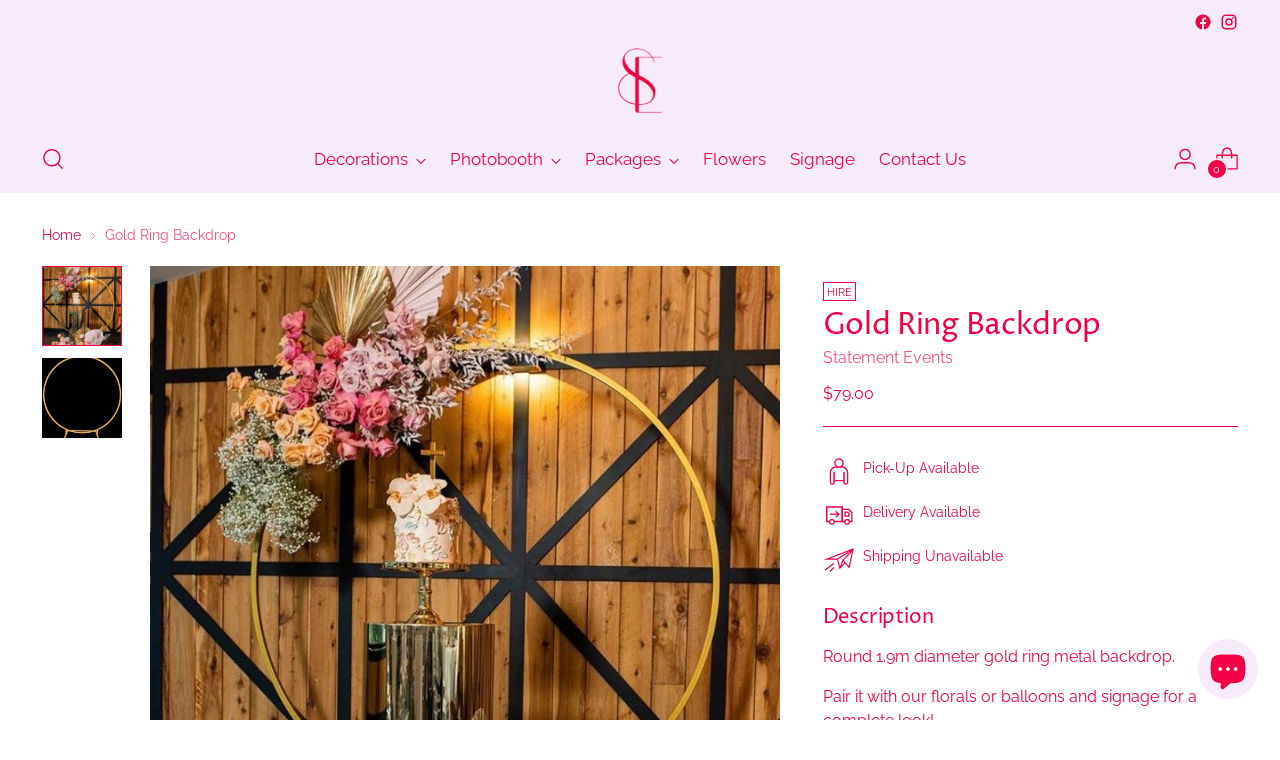

--- FILE ---
content_type: text/html; charset=utf-8
request_url: https://statementevents.co.nz/products/gold-ring-backdrop
body_size: 34672
content:
<!doctype html>

<!--
  ___                 ___           ___           ___
       /  /\                     /__/\         /  /\         /  /\
      /  /:/_                    \  \:\       /  /:/        /  /::\
     /  /:/ /\  ___     ___       \  \:\     /  /:/        /  /:/\:\
    /  /:/ /:/ /__/\   /  /\  ___  \  \:\   /  /:/  ___   /  /:/  \:\
   /__/:/ /:/  \  \:\ /  /:/ /__/\  \__\:\ /__/:/  /  /\ /__/:/ \__\:\
   \  \:\/:/    \  \:\  /:/  \  \:\ /  /:/ \  \:\ /  /:/ \  \:\ /  /:/
    \  \::/      \  \:\/:/    \  \:\  /:/   \  \:\  /:/   \  \:\  /:/
     \  \:\       \  \::/      \  \:\/:/     \  \:\/:/     \  \:\/:/
      \  \:\       \__\/        \  \::/       \  \::/       \  \::/
       \__\/                     \__\/         \__\/         \__\/

  --------------------------------------------------------------------
  #  Stiletto v1.8.0
  #  Documentation: https://fluorescent.co/help/stiletto/
  #  Purchase: https://themes.shopify.com/themes/stiletto/
  #  A product by Fluorescent: https://fluorescent.co/
  --------------------------------------------------------------------
-->


  <head>
  <!-- Google tag (gtag.js) -->
<script async src="https://www.googletagmanager.com/gtag/js?id=Tag_ID"></script>
<script>
 window.dataLayer = window.dataLayer || [];
 function gtag(){dataLayer.push(arguments);}
 gtag('js', new Date());
 gtag('config', 'Tag_ID');
</script>
    <meta charset="UTF-8">
    <meta http-equiv="X-UA-Compatible" content="IE=edge,chrome=1">
    <meta name="viewport" content="width=device-width,initial-scale=1">
    <link rel="canonical" href="https://statementevents.co.nz/products/gold-ring-backdrop">
    <link rel="preconnect" href="https://cdn.shopify.com" crossorigin><link rel="shortcut icon" href="//statementevents.co.nz/cdn/shop/files/B44F447C-BAA4-4B4A-81F6-F527C80573FF.png?crop=center&height=32&v=1713154326&width=32" type="image/png"><title>Christchurch Event Hire - Gold Ring Backdrop
&ndash; Statement Events</title><meta name="description" content="Round 1.9m diameter gold ring metal backdrop. pair it with our florals or balloons and signage for a complete look!">





  
  
  
  
  




<meta name="description" content="Round 1.9m diameter gold ring metal backdrop. pair it with our florals or balloons and signage for a complete look!">
<meta property="og:url" content="https://statementevents.co.nz/products/gold-ring-backdrop">
<meta property="og:site_name" content="Statement Events">
<meta property="og:type" content="product">
<meta property="og:title" content="Gold Ring Backdrop">
<meta property="og:description" content="Round 1.9m diameter gold ring metal backdrop. pair it with our florals or balloons and signage for a complete look!">
<meta property="og:image" content="http://statementevents.co.nz/cdn/shop/products/image_d6e63d55-022b-4dcc-91b3-3f5b055e8458.jpg?v=1623814096&width=1024">
<meta property="og:image:secure_url" content="https://statementevents.co.nz/cdn/shop/products/image_d6e63d55-022b-4dcc-91b3-3f5b055e8458.jpg?v=1623814096&width=1024">
<meta property="og:price:amount" content="79.00">
<meta property="og:price:currency" content="NZD">

<meta name="twitter:title" content="Gold Ring Backdrop">
<meta name="twitter:description" content="Round 1.9m diameter gold ring metal backdrop. pair it with our florals or balloons and signage for a complete look!">
<meta name="twitter:card" content="summary_large_image">
<meta name="twitter:image" content="https://statementevents.co.nz/cdn/shop/products/image_d6e63d55-022b-4dcc-91b3-3f5b055e8458.jpg?v=1623814096&width=1024">
<meta name="twitter:image:width" content="480">
<meta name="twitter:image:height" content="480">


    <script>
  console.log('Stiletto v1.8.0 by Fluorescent');

  document.documentElement.className = document.documentElement.className.replace('no-js', '');
  if (window.matchMedia(`(prefers-reduced-motion: reduce)`) === true || window.matchMedia(`(prefers-reduced-motion: reduce)`).matches === true) {
    document.documentElement.classList.add('prefers-reduced-motion');
  }

  window.theme = {
    version: 'v1.8.0',
    themeName: 'Stiletto',
    moneyFormat: "${{amount}}",
    strings: {
      name: "Statement Events",
      accessibility: {
        play_video: "Play",
        pause_video: "Pause",
        range_lower: "Lower",
        range_upper: "Upper"
      },
      product: {
        no_shipping_rates: "Shipping rate unavailable",
        country_placeholder: "Country\/Region",
        review: "Write a review"
      },
      products: {
        product: {
          unavailable: "Unavailable",
          unitPrice: "Unit price",
          unitPriceSeparator: "per",
          sku: "SKU"
        }
      },
      cart: {
        editCartNote: "Edit order notes",
        addCartNote: "Add order notes",
        quantityError: "You have the maximum number of this product in your cart"
      },
      pagination: {
        viewing: "You’re viewing {{ of }} of {{ total }}",
        products: "products",
        results: "results"
      }
    },
    routes: {
      root: "/",
      cart: {
        base: "/cart",
        add: "/cart/add",
        change: "/cart/change",
        update: "/cart/update",
        clear: "/cart/clear",
        // Manual routes until Shopify adds support
        shipping: "/cart/shipping_rates",
      },
      // Manual routes until Shopify adds support
      products: "/products",
      productRecommendations: "/recommendations/products",
      predictive_search_url: '/search/suggest',
    },
    icons: {
      chevron: "\u003cspan class=\"icon icon-new icon-chevron \"\u003e\n  \u003csvg viewBox=\"0 0 24 24\" fill=\"none\" xmlns=\"http:\/\/www.w3.org\/2000\/svg\"\u003e\u003cpath d=\"M1.875 7.438 12 17.563 22.125 7.438\" stroke=\"currentColor\" stroke-width=\"2\"\/\u003e\u003c\/svg\u003e\n\u003c\/span\u003e\n\r",
      close: "\u003cspan class=\"icon icon-new icon-close \"\u003e\n  \u003csvg viewBox=\"0 0 24 24\" fill=\"none\" xmlns=\"http:\/\/www.w3.org\/2000\/svg\"\u003e\u003cpath d=\"M2.66 1.34 2 .68.68 2l.66.66 1.32-1.32zm18.68 21.32.66.66L23.32 22l-.66-.66-1.32 1.32zm1.32-20 .66-.66L22 .68l-.66.66 1.32 1.32zM1.34 21.34.68 22 2 23.32l.66-.66-1.32-1.32zm0-18.68 10 10 1.32-1.32-10-10-1.32 1.32zm11.32 10 10-10-1.32-1.32-10 10 1.32 1.32zm-1.32-1.32-10 10 1.32 1.32 10-10-1.32-1.32zm0 1.32 10 10 1.32-1.32-10-10-1.32 1.32z\" fill=\"currentColor\"\/\u003e\u003c\/svg\u003e\n\u003c\/span\u003e\n\r",
      zoom: "\u003cspan class=\"icon icon-new icon-zoom \"\u003e\n  \u003csvg viewBox=\"0 0 24 24\" fill=\"none\" xmlns=\"http:\/\/www.w3.org\/2000\/svg\"\u003e\u003cpath d=\"M10.3,19.71c5.21,0,9.44-4.23,9.44-9.44S15.51,.83,10.3,.83,.86,5.05,.86,10.27s4.23,9.44,9.44,9.44Z\" fill=\"none\" stroke=\"currentColor\" stroke-linecap=\"round\" stroke-miterlimit=\"10\" stroke-width=\"1.63\"\/\u003e\n          \u003cpath d=\"M5.05,10.27H15.54\" fill=\"none\" stroke=\"currentColor\" stroke-miterlimit=\"10\" stroke-width=\"1.63\"\/\u003e\n          \u003cpath class=\"cross-up\" d=\"M10.3,5.02V15.51\" fill=\"none\" stroke=\"currentColor\" stroke-miterlimit=\"10\" stroke-width=\"1.63\"\/\u003e\n          \u003cpath d=\"M16.92,16.9l6.49,6.49\" fill=\"none\" stroke=\"currentColor\" stroke-miterlimit=\"10\" stroke-width=\"1.63\"\/\u003e\u003c\/svg\u003e\n\u003c\/span\u003e\n\r"
    },
    coreData: {
      n: "Stiletto",
      v: "v1.8.0",
    }
  }

  
</script>

    <style>
  @font-face {
  font-family: Syne;
  font-weight: 700;
  font-style: normal;
  font-display: swap;
  src: url("//statementevents.co.nz/cdn/fonts/syne/syne_n7.71bcf7e9318b7a8ce2a714f6d6108b998ecf2290.woff2") format("woff2"),
       url("//statementevents.co.nz/cdn/fonts/syne/syne_n7.7c2f6db20e5c34357b8b752313646e67963ba59e.woff") format("woff");
}

  @font-face {
  font-family: "Proza Libre";
  font-weight: 400;
  font-style: normal;
  font-display: swap;
  src: url("//statementevents.co.nz/cdn/fonts/proza_libre/prozalibre_n4.f0507b32b728d57643b7359f19cd41165a2ba3ad.woff2") format("woff2"),
       url("//statementevents.co.nz/cdn/fonts/proza_libre/prozalibre_n4.11ea93e06205ad0e376283cb5b58368f304c1fe5.woff") format("woff");
}

  
  @font-face {
  font-family: Raleway;
  font-weight: 400;
  font-style: normal;
  font-display: swap;
  src: url("//statementevents.co.nz/cdn/fonts/raleway/raleway_n4.2c76ddd103ff0f30b1230f13e160330ff8b2c68a.woff2") format("woff2"),
       url("//statementevents.co.nz/cdn/fonts/raleway/raleway_n4.c057757dddc39994ad5d9c9f58e7c2c2a72359a9.woff") format("woff");
}

  @font-face {
  font-family: Raleway;
  font-weight: 700;
  font-style: normal;
  font-display: swap;
  src: url("//statementevents.co.nz/cdn/fonts/raleway/raleway_n7.740cf9e1e4566800071db82eeca3cca45f43ba63.woff2") format("woff2"),
       url("//statementevents.co.nz/cdn/fonts/raleway/raleway_n7.84943791ecde186400af8db54cf3b5b5e5049a8f.woff") format("woff");
}

  @font-face {
  font-family: Raleway;
  font-weight: 400;
  font-style: italic;
  font-display: swap;
  src: url("//statementevents.co.nz/cdn/fonts/raleway/raleway_i4.aaa73a72f55a5e60da3e9a082717e1ed8f22f0a2.woff2") format("woff2"),
       url("//statementevents.co.nz/cdn/fonts/raleway/raleway_i4.650670cc243082f8988ecc5576b6d613cfd5a8ee.woff") format("woff");
}

  @font-face {
  font-family: Raleway;
  font-weight: 700;
  font-style: italic;
  font-display: swap;
  src: url("//statementevents.co.nz/cdn/fonts/raleway/raleway_i7.6d68e3c55f3382a6b4f1173686f538d89ce56dbc.woff2") format("woff2"),
       url("//statementevents.co.nz/cdn/fonts/raleway/raleway_i7.ed82a5a5951418ec5b6b0a5010cb65216574b2bd.woff") format("woff");
}


  :root {
    --color-text: #f20046;
    --color-text-8-percent: rgba(242, 0, 70, 0.08);  
    --color-text-alpha: rgba(242, 0, 70, 0.35);
    --color-text-meta: rgba(242, 0, 70, 0.6);
    --color-text-link: #f20046;
    --color-text-error: #D02F2E;
    --color-text-success: #478947;

    --color-background: #FFFFFF;
    --color-background-semi-transparent-80: rgba(255, 255, 255, 0.8);
    --color-background-semi-transparent-90: rgba(255, 255, 255, 0.9);

    --color-background-transparent: rgba(255, 255, 255, 0);
    --color-border: #f20046;
    --color-border-meta: rgba(242, 0, 70, 0.6);
    --color-overlay: rgba(0, 0, 0, 0.7);

    --color-background-meta: #f5f5f5;
    --color-background-meta-alpha: rgba(245, 245, 245, 0.6);
    --color-background-darker-meta: #e8e8e8;
    --color-background-darker-meta-alpha: rgba(232, 232, 232, 0.6);
    --color-background-placeholder: #e8e8e8;
    --color-background-placeholder-lighter: #f0f0f0;
    --color-foreground-placeholder: rgba(242, 0, 70, 0.4);

    --color-border-input: #f20046;
    --color-border-input-alpha: rgba(242, 0, 70, 0.25);
    --color-text-input: #f20046;
    --color-text-input-alpha: rgba(242, 0, 70, 0.04);

    --color-text-button: #f7ebfa;

    --color-background-button: #f20046;
    --color-background-button-alpha: rgba(242, 0, 70, 0.6);
    --color-background-outline-button-alpha: rgba(242, 0, 70, 0.1);
    --color-background-button-hover: #8c0028;

    --color-icon: rgba(242, 0, 70, 0.4);
    --color-icon-darker: rgba(242, 0, 70, 0.6);

    --color-text-sale-badge: #f20046;
    --color-background-sold-badge: #f7ebfa;
    --color-text-sold-badge: #f20046;

    --color-text-header: #f20046;
    --color-text-header-half-transparent: rgba(242, 0, 70, 0.5);

    --color-background-header: #f7ebfa;
    --color-background-header-transparent: rgba(247, 235, 250, 0);
    --color-icon-header: #f20046;
    --color-shadow-header: rgba(0, 0, 0, 0.15);

    --color-background-footer: #f7ebfa;
    --color-text-footer: #f20046;
    --color-text-footer-subdued: rgba(242, 0, 70, 0.7);

    --color-products-sale-price: #f20046;
    --color-products-rating-star: #f20046;

    --color-products-stock-good: #f20046;
    --color-products-stock-medium: #f20046;
    --color-products-stock-bad: #f20046;
    --color-products-stock-bad: #f20046;

    --font-logo: Syne, sans-serif;
    --font-logo-weight: 700;
    --font-logo-style: normal;
    --logo-text-transform: uppercase;
    --logo-letter-spacing: 0.0em;

    --font-heading: "Proza Libre", sans-serif;
    --font-heading-weight: 400;
    --font-heading-style: normal;
    --font-heading-text-transform: none;
    --font-heading-base-letter-spacing: -0.01em;
    --font-heading-base-size: 40px;

    --font-body: Raleway, sans-serif;
    --font-body-weight: 400;
    --font-body-style: normal;
    --font-body-italic: italic;
    --font-body-bold-weight: 700;
    --font-body-base-letter-spacing: 0.0em;
    --font-body-base-size: 16px;

    /* Typography */
    --line-height-heading: 1.1;
    --line-height-subheading: 1.33;
    --line-height-body: 1.5;

    --logo-font-size: 
clamp(1.52rem, 1.1657182320441988rem + 1.5116022099447515vw, 2.375rem)
;

    --font-size-navigation-base: 17px;
    --font-navigation-base-letter-spacing: 0.0em;
    --font-navigation-base-text-transform: none;

    --font-size-heading-display-1: 
clamp(2.8125rem, 2.4240331491712706rem + 1.6574585635359116vw, 3.75rem)
;
    --font-size-heading-display-2: 
clamp(2.499375rem, 2.1541574585635357rem + 1.4729281767955802vw, 3.3325rem)
;
    --font-size-heading-display-3: 
clamp(2.187375rem, 1.8852513812154696rem + 1.289060773480663vw, 2.9165rem)
;
    --font-size-heading-1-base: 
clamp(1.875rem, 1.6160220994475138rem + 1.1049723756906078vw, 2.5rem)
;
    --font-size-heading-2-base: 
clamp(1.640625rem, 1.4140193370165746rem + 0.9668508287292817vw, 2.1875rem)
;
    --font-size-heading-3-base: 
clamp(1.40625rem, 1.2120165745856353rem + 0.8287292817679558vw, 1.875rem)
;
    --font-size-heading-4-base: 
clamp(1.093125rem, 0.9421408839779005rem + 0.6441988950276243vw, 1.4575rem)
;
    --font-size-heading-5-base: 
clamp(0.9375rem, 0.8080110497237569rem + 0.5524861878453038vw, 1.25rem)
;
    --font-size-heading-6-base: 
clamp(0.78rem, 0.6722651933701658rem + 0.4596685082872928vw, 1.04rem)
;
    --font-size-body-400: 
clamp(1.59936rem, 1.5717467403314918rem + 0.11781657458563537vw, 1.666rem)
;
    --font-size-body-350: 
clamp(1.4928rem, 1.4670265193370167rem + 0.10996685082872927vw, 1.555rem)
;
    --font-size-body-300: 
clamp(1.38624rem, 1.3623062983425414rem + 0.1021171270718232vw, 1.444rem)
;
    --font-size-body-250: 
clamp(1.27968rem, 1.2575860773480663rem + 0.09426740331491712vw, 1.333rem)
;
    --font-size-body-200: 
clamp(1.17312rem, 1.1528658563535912rem + 0.08641767955801105vw, 1.222rem)
;
    --font-size-body-150: 
clamp(1.06656rem, 1.048145635359116rem + 0.07856795580110498vw, 1.111rem)
;
    --font-size-body-100: 
clamp(0.96rem, 0.9434254143646409rem + 0.07071823204419889vw, 1.0rem)
;
    --font-size-body-75: 
clamp(0.85248rem, 0.8377617679558012rem + 0.0627977900552486vw, 0.888rem)
;
    --font-size-body-60: 
clamp(0.789312rem, 0.7756843756906078rem + 0.05814453038674033vw, 0.8222rem)
;
    --font-size-body-50: 
clamp(0.74592rem, 0.733041546961326rem + 0.05494806629834254vw, 0.777rem)
;
    --font-size-body-25: 
clamp(0.69312rem, 0.6811531491712707rem + 0.0510585635359116vw, 0.722rem)
;
    --font-size-body-20: 
clamp(0.63936rem, 0.6283213259668509rem + 0.047098342541436466vw, 0.666rem)
;

    /* Buttons */
    
      --button-padding-multiplier: 0.7;
      --font-size-button: var(--font-size-body-100);
      --font-size-button-x-small: var(--font-size-body-50);
    

    --font-button-text-transform: none;
    --button-letter-spacing: 0.0em;
    --line-height-button: 1.45;

    /* Product badges */
    
      --font-size-product-badge: var(--font-size-body-20);
    

    --font-product-badge-text-transform: uppercase;

    /* Product listing titles */
    
      --font-size-listing-title: var(--font-size-body-100);
    

    --font-product-listing-title-text-transform: none;
    --font-product-listing-title-base-letter-spacing: 0.0em;

    /* Shopify pay specific */
    --payment-terms-background-color: #f5f5f5;
  }

  @supports not (font-size: clamp(10px, 3.3vw, 20px)) {
    :root {
      --logo-font-size: 
1.9475rem
;
      --font-size-heading-display-1: 
3.28125rem
;
      --font-size-heading-display-2: 
2.9159375rem
;
      --font-size-heading-display-3: 
2.5519375rem
;
      --font-size-heading-1-base: 
2.1875rem
;
      --font-size-heading-2-base: 
1.9140625rem
;
      --font-size-heading-3-base: 
1.640625rem
;
      --font-size-heading-4-base: 
1.2753125rem
;
      --font-size-heading-5-base: 
1.09375rem
;
      --font-size-heading-6-base: 
0.91rem
;
      --font-size-body-400: 
1.63268rem
;
      --font-size-body-350: 
1.5239rem
;
      --font-size-body-300: 
1.41512rem
;
      --font-size-body-250: 
1.30634rem
;
      --font-size-body-200: 
1.19756rem
;
      --font-size-body-150: 
1.08878rem
;
      --font-size-body-100: 
0.98rem
;
      --font-size-body-75: 
0.87024rem
;
      --font-size-body-60: 
0.805756rem
;
      --font-size-body-50: 
0.76146rem
;
      --font-size-body-25: 
0.70756rem
;
      --font-size-body-20: 
0.65268rem
;
    }
  }
.product-badge[data-handle="purchase"]{
        color: #f20046;
      }
    
.product-badge[data-handle="hire"]{
        color: #f20046;
      }
    

</style>

<script>
  flu = window.flu || {};
  flu.chunks = {
    photoswipe: "//statementevents.co.nz/cdn/shop/t/51/assets/photoswipe-chunk.js?v=94634968582287311471695605048",
    swiper: "//statementevents.co.nz/cdn/shop/t/51/assets/swiper-chunk.js?v=138875569360253309071695605048",
    nouislider: "//statementevents.co.nz/cdn/shop/t/51/assets/nouislider-chunk.js?v=39418601648896118051695605048",
    polyfillInert: "//statementevents.co.nz/cdn/shop/t/51/assets/polyfill-inert-chunk.js?v=9775187524458939151695605048",
    polyfillResizeObserver: "//statementevents.co.nz/cdn/shop/t/51/assets/polyfill-resize-observer-chunk.js?v=49253094118087005231695605048",
  };
</script>





  <script type="module" src="//statementevents.co.nz/cdn/shop/t/51/assets/theme.min.js?v=20044946416576362051695605048"></script>







<meta name="viewport" content="width=device-width,initial-scale=1">
<script defer>
  var defineVH = function () {
    document.documentElement.style.setProperty('--vh', window.innerHeight * 0.01 + 'px');
  };
  window.addEventListener('resize', defineVH);
  window.addEventListener('orientationchange', defineVH);
  defineVH();
</script>

<link href="//statementevents.co.nz/cdn/shop/t/51/assets/theme.css?v=151316922848836774361695605048" rel="stylesheet" type="text/css" media="all" />
<link href="//statementevents.co.nz/cdn/shop/t/51/assets/custom.css?v=55038404157056463381695605048" rel="stylesheet" type="text/css" media="all" />
<script>window.performance && window.performance.mark && window.performance.mark('shopify.content_for_header.start');</script><meta name="google-site-verification" content="LW8DqE_9LHB2JAKvak15oZcjRYly7vYdX0F1mdP9r_c">
<meta name="google-site-verification" content="dh16LCGdPtL0RUE3zR89qjA8uYYr3SepEWiaeSqUK7g">
<meta name="google-site-verification" content="Xd1jq6wcR2VoCjtGTZp-i5ClJLdDrPWkc6drEmIBs80">
<meta id="shopify-digital-wallet" name="shopify-digital-wallet" content="/47421259938/digital_wallets/dialog">
<meta name="shopify-checkout-api-token" content="93012b988d4a3bbf65b758ae864f663a">
<link rel="alternate" type="application/json+oembed" href="https://statementevents.co.nz/products/gold-ring-backdrop.oembed">
<script async="async" src="/checkouts/internal/preloads.js?locale=en-NZ"></script>
<link rel="preconnect" href="https://shop.app" crossorigin="anonymous">
<script async="async" src="https://shop.app/checkouts/internal/preloads.js?locale=en-NZ&shop_id=47421259938" crossorigin="anonymous"></script>
<script id="apple-pay-shop-capabilities" type="application/json">{"shopId":47421259938,"countryCode":"NZ","currencyCode":"NZD","merchantCapabilities":["supports3DS"],"merchantId":"gid:\/\/shopify\/Shop\/47421259938","merchantName":"Statement Events","requiredBillingContactFields":["postalAddress","email","phone"],"requiredShippingContactFields":["postalAddress","email","phone"],"shippingType":"shipping","supportedNetworks":["visa","masterCard"],"total":{"type":"pending","label":"Statement Events","amount":"1.00"},"shopifyPaymentsEnabled":true,"supportsSubscriptions":true}</script>
<script id="shopify-features" type="application/json">{"accessToken":"93012b988d4a3bbf65b758ae864f663a","betas":["rich-media-storefront-analytics"],"domain":"statementevents.co.nz","predictiveSearch":true,"shopId":47421259938,"locale":"en"}</script>
<script>var Shopify = Shopify || {};
Shopify.shop = "christchurch-wedding-solutions.myshopify.com";
Shopify.locale = "en";
Shopify.currency = {"active":"NZD","rate":"1.0"};
Shopify.country = "NZ";
Shopify.theme = {"name":"Stiletto With Booqable","id":133236785314,"schema_name":"Stiletto","schema_version":"1.8.0","theme_store_id":1621,"role":"main"};
Shopify.theme.handle = "null";
Shopify.theme.style = {"id":null,"handle":null};
Shopify.cdnHost = "statementevents.co.nz/cdn";
Shopify.routes = Shopify.routes || {};
Shopify.routes.root = "/";</script>
<script type="module">!function(o){(o.Shopify=o.Shopify||{}).modules=!0}(window);</script>
<script>!function(o){function n(){var o=[];function n(){o.push(Array.prototype.slice.apply(arguments))}return n.q=o,n}var t=o.Shopify=o.Shopify||{};t.loadFeatures=n(),t.autoloadFeatures=n()}(window);</script>
<script>
  window.ShopifyPay = window.ShopifyPay || {};
  window.ShopifyPay.apiHost = "shop.app\/pay";
  window.ShopifyPay.redirectState = null;
</script>
<script id="shop-js-analytics" type="application/json">{"pageType":"product"}</script>
<script defer="defer" async type="module" src="//statementevents.co.nz/cdn/shopifycloud/shop-js/modules/v2/client.init-shop-cart-sync_BApSsMSl.en.esm.js"></script>
<script defer="defer" async type="module" src="//statementevents.co.nz/cdn/shopifycloud/shop-js/modules/v2/chunk.common_CBoos6YZ.esm.js"></script>
<script type="module">
  await import("//statementevents.co.nz/cdn/shopifycloud/shop-js/modules/v2/client.init-shop-cart-sync_BApSsMSl.en.esm.js");
await import("//statementevents.co.nz/cdn/shopifycloud/shop-js/modules/v2/chunk.common_CBoos6YZ.esm.js");

  window.Shopify.SignInWithShop?.initShopCartSync?.({"fedCMEnabled":true,"windoidEnabled":true});

</script>
<script>
  window.Shopify = window.Shopify || {};
  if (!window.Shopify.featureAssets) window.Shopify.featureAssets = {};
  window.Shopify.featureAssets['shop-js'] = {"shop-cart-sync":["modules/v2/client.shop-cart-sync_DJczDl9f.en.esm.js","modules/v2/chunk.common_CBoos6YZ.esm.js"],"init-fed-cm":["modules/v2/client.init-fed-cm_BzwGC0Wi.en.esm.js","modules/v2/chunk.common_CBoos6YZ.esm.js"],"init-windoid":["modules/v2/client.init-windoid_BS26ThXS.en.esm.js","modules/v2/chunk.common_CBoos6YZ.esm.js"],"init-shop-email-lookup-coordinator":["modules/v2/client.init-shop-email-lookup-coordinator_DFwWcvrS.en.esm.js","modules/v2/chunk.common_CBoos6YZ.esm.js"],"shop-cash-offers":["modules/v2/client.shop-cash-offers_DthCPNIO.en.esm.js","modules/v2/chunk.common_CBoos6YZ.esm.js","modules/v2/chunk.modal_Bu1hFZFC.esm.js"],"shop-button":["modules/v2/client.shop-button_D_JX508o.en.esm.js","modules/v2/chunk.common_CBoos6YZ.esm.js"],"shop-toast-manager":["modules/v2/client.shop-toast-manager_tEhgP2F9.en.esm.js","modules/v2/chunk.common_CBoos6YZ.esm.js"],"avatar":["modules/v2/client.avatar_BTnouDA3.en.esm.js"],"pay-button":["modules/v2/client.pay-button_BuNmcIr_.en.esm.js","modules/v2/chunk.common_CBoos6YZ.esm.js"],"init-shop-cart-sync":["modules/v2/client.init-shop-cart-sync_BApSsMSl.en.esm.js","modules/v2/chunk.common_CBoos6YZ.esm.js"],"shop-login-button":["modules/v2/client.shop-login-button_DwLgFT0K.en.esm.js","modules/v2/chunk.common_CBoos6YZ.esm.js","modules/v2/chunk.modal_Bu1hFZFC.esm.js"],"init-customer-accounts-sign-up":["modules/v2/client.init-customer-accounts-sign-up_TlVCiykN.en.esm.js","modules/v2/client.shop-login-button_DwLgFT0K.en.esm.js","modules/v2/chunk.common_CBoos6YZ.esm.js","modules/v2/chunk.modal_Bu1hFZFC.esm.js"],"init-shop-for-new-customer-accounts":["modules/v2/client.init-shop-for-new-customer-accounts_DrjXSI53.en.esm.js","modules/v2/client.shop-login-button_DwLgFT0K.en.esm.js","modules/v2/chunk.common_CBoos6YZ.esm.js","modules/v2/chunk.modal_Bu1hFZFC.esm.js"],"init-customer-accounts":["modules/v2/client.init-customer-accounts_C0Oh2ljF.en.esm.js","modules/v2/client.shop-login-button_DwLgFT0K.en.esm.js","modules/v2/chunk.common_CBoos6YZ.esm.js","modules/v2/chunk.modal_Bu1hFZFC.esm.js"],"shop-follow-button":["modules/v2/client.shop-follow-button_C5D3XtBb.en.esm.js","modules/v2/chunk.common_CBoos6YZ.esm.js","modules/v2/chunk.modal_Bu1hFZFC.esm.js"],"checkout-modal":["modules/v2/client.checkout-modal_8TC_1FUY.en.esm.js","modules/v2/chunk.common_CBoos6YZ.esm.js","modules/v2/chunk.modal_Bu1hFZFC.esm.js"],"lead-capture":["modules/v2/client.lead-capture_D-pmUjp9.en.esm.js","modules/v2/chunk.common_CBoos6YZ.esm.js","modules/v2/chunk.modal_Bu1hFZFC.esm.js"],"shop-login":["modules/v2/client.shop-login_BmtnoEUo.en.esm.js","modules/v2/chunk.common_CBoos6YZ.esm.js","modules/v2/chunk.modal_Bu1hFZFC.esm.js"],"payment-terms":["modules/v2/client.payment-terms_BHOWV7U_.en.esm.js","modules/v2/chunk.common_CBoos6YZ.esm.js","modules/v2/chunk.modal_Bu1hFZFC.esm.js"]};
</script>
<script>(function() {
  var isLoaded = false;
  function asyncLoad() {
    if (isLoaded) return;
    isLoaded = true;
    var urls = ["https:\/\/cdn.shopify.com\/s\/files\/1\/0184\/4255\/1360\/files\/quicklink.min.js?v=1599724333\u0026shop=christchurch-wedding-solutions.myshopify.com","https:\/\/cdn1.avada.io\/flying-pages\/module.js?shop=christchurch-wedding-solutions.myshopify.com","https:\/\/seo.apps.avada.io\/avada-seo-installed.js?shop=christchurch-wedding-solutions.myshopify.com","https:\/\/cdn-bundler.nice-team.net\/app\/js\/bundler.js?shop=christchurch-wedding-solutions.myshopify.com","https:\/\/disco-static.productessentials.app\/main.js?shop=christchurch-wedding-solutions.myshopify.com","https:\/\/storage.nfcube.com\/instafeed-c1600dfbb0e16bfe4064e701a5e79ba9.js?shop=christchurch-wedding-solutions.myshopify.com","https:\/\/cdn.commoninja.com\/sdk\/latest\/commonninja.js?shop=christchurch-wedding-solutions.myshopify.com"];
    for (var i = 0; i < urls.length; i++) {
      var s = document.createElement('script');
      s.type = 'text/javascript';
      s.async = true;
      s.src = urls[i];
      var x = document.getElementsByTagName('script')[0];
      x.parentNode.insertBefore(s, x);
    }
  };
  if(window.attachEvent) {
    window.attachEvent('onload', asyncLoad);
  } else {
    window.addEventListener('load', asyncLoad, false);
  }
})();</script>
<script id="__st">var __st={"a":47421259938,"offset":46800,"reqid":"d29b1e59-2a54-4e01-a262-7482143348d3-1768921024","pageurl":"statementevents.co.nz\/products\/gold-ring-backdrop","u":"7f2cd9f1c1cf","p":"product","rtyp":"product","rid":6162752372898};</script>
<script>window.ShopifyPaypalV4VisibilityTracking = true;</script>
<script id="captcha-bootstrap">!function(){'use strict';const t='contact',e='account',n='new_comment',o=[[t,t],['blogs',n],['comments',n],[t,'customer']],c=[[e,'customer_login'],[e,'guest_login'],[e,'recover_customer_password'],[e,'create_customer']],r=t=>t.map((([t,e])=>`form[action*='/${t}']:not([data-nocaptcha='true']) input[name='form_type'][value='${e}']`)).join(','),a=t=>()=>t?[...document.querySelectorAll(t)].map((t=>t.form)):[];function s(){const t=[...o],e=r(t);return a(e)}const i='password',u='form_key',d=['recaptcha-v3-token','g-recaptcha-response','h-captcha-response',i],f=()=>{try{return window.sessionStorage}catch{return}},m='__shopify_v',_=t=>t.elements[u];function p(t,e,n=!1){try{const o=window.sessionStorage,c=JSON.parse(o.getItem(e)),{data:r}=function(t){const{data:e,action:n}=t;return t[m]||n?{data:e,action:n}:{data:t,action:n}}(c);for(const[e,n]of Object.entries(r))t.elements[e]&&(t.elements[e].value=n);n&&o.removeItem(e)}catch(o){console.error('form repopulation failed',{error:o})}}const l='form_type',E='cptcha';function T(t){t.dataset[E]=!0}const w=window,h=w.document,L='Shopify',v='ce_forms',y='captcha';let A=!1;((t,e)=>{const n=(g='f06e6c50-85a8-45c8-87d0-21a2b65856fe',I='https://cdn.shopify.com/shopifycloud/storefront-forms-hcaptcha/ce_storefront_forms_captcha_hcaptcha.v1.5.2.iife.js',D={infoText:'Protected by hCaptcha',privacyText:'Privacy',termsText:'Terms'},(t,e,n)=>{const o=w[L][v],c=o.bindForm;if(c)return c(t,g,e,D).then(n);var r;o.q.push([[t,g,e,D],n]),r=I,A||(h.body.append(Object.assign(h.createElement('script'),{id:'captcha-provider',async:!0,src:r})),A=!0)});var g,I,D;w[L]=w[L]||{},w[L][v]=w[L][v]||{},w[L][v].q=[],w[L][y]=w[L][y]||{},w[L][y].protect=function(t,e){n(t,void 0,e),T(t)},Object.freeze(w[L][y]),function(t,e,n,w,h,L){const[v,y,A,g]=function(t,e,n){const i=e?o:[],u=t?c:[],d=[...i,...u],f=r(d),m=r(i),_=r(d.filter((([t,e])=>n.includes(e))));return[a(f),a(m),a(_),s()]}(w,h,L),I=t=>{const e=t.target;return e instanceof HTMLFormElement?e:e&&e.form},D=t=>v().includes(t);t.addEventListener('submit',(t=>{const e=I(t);if(!e)return;const n=D(e)&&!e.dataset.hcaptchaBound&&!e.dataset.recaptchaBound,o=_(e),c=g().includes(e)&&(!o||!o.value);(n||c)&&t.preventDefault(),c&&!n&&(function(t){try{if(!f())return;!function(t){const e=f();if(!e)return;const n=_(t);if(!n)return;const o=n.value;o&&e.removeItem(o)}(t);const e=Array.from(Array(32),(()=>Math.random().toString(36)[2])).join('');!function(t,e){_(t)||t.append(Object.assign(document.createElement('input'),{type:'hidden',name:u})),t.elements[u].value=e}(t,e),function(t,e){const n=f();if(!n)return;const o=[...t.querySelectorAll(`input[type='${i}']`)].map((({name:t})=>t)),c=[...d,...o],r={};for(const[a,s]of new FormData(t).entries())c.includes(a)||(r[a]=s);n.setItem(e,JSON.stringify({[m]:1,action:t.action,data:r}))}(t,e)}catch(e){console.error('failed to persist form',e)}}(e),e.submit())}));const S=(t,e)=>{t&&!t.dataset[E]&&(n(t,e.some((e=>e===t))),T(t))};for(const o of['focusin','change'])t.addEventListener(o,(t=>{const e=I(t);D(e)&&S(e,y())}));const B=e.get('form_key'),M=e.get(l),P=B&&M;t.addEventListener('DOMContentLoaded',(()=>{const t=y();if(P)for(const e of t)e.elements[l].value===M&&p(e,B);[...new Set([...A(),...v().filter((t=>'true'===t.dataset.shopifyCaptcha))])].forEach((e=>S(e,t)))}))}(h,new URLSearchParams(w.location.search),n,t,e,['guest_login'])})(!0,!0)}();</script>
<script integrity="sha256-4kQ18oKyAcykRKYeNunJcIwy7WH5gtpwJnB7kiuLZ1E=" data-source-attribution="shopify.loadfeatures" defer="defer" src="//statementevents.co.nz/cdn/shopifycloud/storefront/assets/storefront/load_feature-a0a9edcb.js" crossorigin="anonymous"></script>
<script crossorigin="anonymous" defer="defer" src="//statementevents.co.nz/cdn/shopifycloud/storefront/assets/shopify_pay/storefront-65b4c6d7.js?v=20250812"></script>
<script data-source-attribution="shopify.dynamic_checkout.dynamic.init">var Shopify=Shopify||{};Shopify.PaymentButton=Shopify.PaymentButton||{isStorefrontPortableWallets:!0,init:function(){window.Shopify.PaymentButton.init=function(){};var t=document.createElement("script");t.src="https://statementevents.co.nz/cdn/shopifycloud/portable-wallets/latest/portable-wallets.en.js",t.type="module",document.head.appendChild(t)}};
</script>
<script data-source-attribution="shopify.dynamic_checkout.buyer_consent">
  function portableWalletsHideBuyerConsent(e){var t=document.getElementById("shopify-buyer-consent"),n=document.getElementById("shopify-subscription-policy-button");t&&n&&(t.classList.add("hidden"),t.setAttribute("aria-hidden","true"),n.removeEventListener("click",e))}function portableWalletsShowBuyerConsent(e){var t=document.getElementById("shopify-buyer-consent"),n=document.getElementById("shopify-subscription-policy-button");t&&n&&(t.classList.remove("hidden"),t.removeAttribute("aria-hidden"),n.addEventListener("click",e))}window.Shopify?.PaymentButton&&(window.Shopify.PaymentButton.hideBuyerConsent=portableWalletsHideBuyerConsent,window.Shopify.PaymentButton.showBuyerConsent=portableWalletsShowBuyerConsent);
</script>
<script data-source-attribution="shopify.dynamic_checkout.cart.bootstrap">document.addEventListener("DOMContentLoaded",(function(){function t(){return document.querySelector("shopify-accelerated-checkout-cart, shopify-accelerated-checkout")}if(t())Shopify.PaymentButton.init();else{new MutationObserver((function(e,n){t()&&(Shopify.PaymentButton.init(),n.disconnect())})).observe(document.body,{childList:!0,subtree:!0})}}));
</script>
<link id="shopify-accelerated-checkout-styles" rel="stylesheet" media="screen" href="https://statementevents.co.nz/cdn/shopifycloud/portable-wallets/latest/accelerated-checkout-backwards-compat.css" crossorigin="anonymous">
<style id="shopify-accelerated-checkout-cart">
        #shopify-buyer-consent {
  margin-top: 1em;
  display: inline-block;
  width: 100%;
}

#shopify-buyer-consent.hidden {
  display: none;
}

#shopify-subscription-policy-button {
  background: none;
  border: none;
  padding: 0;
  text-decoration: underline;
  font-size: inherit;
  cursor: pointer;
}

#shopify-subscription-policy-button::before {
  box-shadow: none;
}

      </style>

<script>window.performance && window.performance.mark && window.performance.mark('shopify.content_for_header.end');</script>
  
  
  <!-- Elfsight -->
  <script>
  const script = document.createElement("script");
  script.setAttribute(
    "src",
    `https://shy.elfsight.com/p/platform.js?shop=${Shopify.shop}`
  );
  script.setAttribute("async", true);
  document.head.appendChild(script);
</script>
  <!-- BEGIN app block: shopify://apps/common-ninja-comparison-tables/blocks/app-embed-block/ec6400d6-5ee0-4f0c-bc55-28e6510f1481 --><script src="https://cdn.commoninja.com/sdk/latest/commonninja.js" defer></script>
<!-- END app block --><script src="https://cdn.shopify.com/extensions/e4b3a77b-20c9-4161-b1bb-deb87046128d/inbox-1253/assets/inbox-chat-loader.js" type="text/javascript" defer="defer"></script>
<link href="https://monorail-edge.shopifysvc.com" rel="dns-prefetch">
<script>(function(){if ("sendBeacon" in navigator && "performance" in window) {try {var session_token_from_headers = performance.getEntriesByType('navigation')[0].serverTiming.find(x => x.name == '_s').description;} catch {var session_token_from_headers = undefined;}var session_cookie_matches = document.cookie.match(/_shopify_s=([^;]*)/);var session_token_from_cookie = session_cookie_matches && session_cookie_matches.length === 2 ? session_cookie_matches[1] : "";var session_token = session_token_from_headers || session_token_from_cookie || "";function handle_abandonment_event(e) {var entries = performance.getEntries().filter(function(entry) {return /monorail-edge.shopifysvc.com/.test(entry.name);});if (!window.abandonment_tracked && entries.length === 0) {window.abandonment_tracked = true;var currentMs = Date.now();var navigation_start = performance.timing.navigationStart;var payload = {shop_id: 47421259938,url: window.location.href,navigation_start,duration: currentMs - navigation_start,session_token,page_type: "product"};window.navigator.sendBeacon("https://monorail-edge.shopifysvc.com/v1/produce", JSON.stringify({schema_id: "online_store_buyer_site_abandonment/1.1",payload: payload,metadata: {event_created_at_ms: currentMs,event_sent_at_ms: currentMs}}));}}window.addEventListener('pagehide', handle_abandonment_event);}}());</script>
<script id="web-pixels-manager-setup">(function e(e,d,r,n,o){if(void 0===o&&(o={}),!Boolean(null===(a=null===(i=window.Shopify)||void 0===i?void 0:i.analytics)||void 0===a?void 0:a.replayQueue)){var i,a;window.Shopify=window.Shopify||{};var t=window.Shopify;t.analytics=t.analytics||{};var s=t.analytics;s.replayQueue=[],s.publish=function(e,d,r){return s.replayQueue.push([e,d,r]),!0};try{self.performance.mark("wpm:start")}catch(e){}var l=function(){var e={modern:/Edge?\/(1{2}[4-9]|1[2-9]\d|[2-9]\d{2}|\d{4,})\.\d+(\.\d+|)|Firefox\/(1{2}[4-9]|1[2-9]\d|[2-9]\d{2}|\d{4,})\.\d+(\.\d+|)|Chrom(ium|e)\/(9{2}|\d{3,})\.\d+(\.\d+|)|(Maci|X1{2}).+ Version\/(15\.\d+|(1[6-9]|[2-9]\d|\d{3,})\.\d+)([,.]\d+|)( \(\w+\)|)( Mobile\/\w+|) Safari\/|Chrome.+OPR\/(9{2}|\d{3,})\.\d+\.\d+|(CPU[ +]OS|iPhone[ +]OS|CPU[ +]iPhone|CPU IPhone OS|CPU iPad OS)[ +]+(15[._]\d+|(1[6-9]|[2-9]\d|\d{3,})[._]\d+)([._]\d+|)|Android:?[ /-](13[3-9]|1[4-9]\d|[2-9]\d{2}|\d{4,})(\.\d+|)(\.\d+|)|Android.+Firefox\/(13[5-9]|1[4-9]\d|[2-9]\d{2}|\d{4,})\.\d+(\.\d+|)|Android.+Chrom(ium|e)\/(13[3-9]|1[4-9]\d|[2-9]\d{2}|\d{4,})\.\d+(\.\d+|)|SamsungBrowser\/([2-9]\d|\d{3,})\.\d+/,legacy:/Edge?\/(1[6-9]|[2-9]\d|\d{3,})\.\d+(\.\d+|)|Firefox\/(5[4-9]|[6-9]\d|\d{3,})\.\d+(\.\d+|)|Chrom(ium|e)\/(5[1-9]|[6-9]\d|\d{3,})\.\d+(\.\d+|)([\d.]+$|.*Safari\/(?![\d.]+ Edge\/[\d.]+$))|(Maci|X1{2}).+ Version\/(10\.\d+|(1[1-9]|[2-9]\d|\d{3,})\.\d+)([,.]\d+|)( \(\w+\)|)( Mobile\/\w+|) Safari\/|Chrome.+OPR\/(3[89]|[4-9]\d|\d{3,})\.\d+\.\d+|(CPU[ +]OS|iPhone[ +]OS|CPU[ +]iPhone|CPU IPhone OS|CPU iPad OS)[ +]+(10[._]\d+|(1[1-9]|[2-9]\d|\d{3,})[._]\d+)([._]\d+|)|Android:?[ /-](13[3-9]|1[4-9]\d|[2-9]\d{2}|\d{4,})(\.\d+|)(\.\d+|)|Mobile Safari.+OPR\/([89]\d|\d{3,})\.\d+\.\d+|Android.+Firefox\/(13[5-9]|1[4-9]\d|[2-9]\d{2}|\d{4,})\.\d+(\.\d+|)|Android.+Chrom(ium|e)\/(13[3-9]|1[4-9]\d|[2-9]\d{2}|\d{4,})\.\d+(\.\d+|)|Android.+(UC? ?Browser|UCWEB|U3)[ /]?(15\.([5-9]|\d{2,})|(1[6-9]|[2-9]\d|\d{3,})\.\d+)\.\d+|SamsungBrowser\/(5\.\d+|([6-9]|\d{2,})\.\d+)|Android.+MQ{2}Browser\/(14(\.(9|\d{2,})|)|(1[5-9]|[2-9]\d|\d{3,})(\.\d+|))(\.\d+|)|K[Aa][Ii]OS\/(3\.\d+|([4-9]|\d{2,})\.\d+)(\.\d+|)/},d=e.modern,r=e.legacy,n=navigator.userAgent;return n.match(d)?"modern":n.match(r)?"legacy":"unknown"}(),u="modern"===l?"modern":"legacy",c=(null!=n?n:{modern:"",legacy:""})[u],f=function(e){return[e.baseUrl,"/wpm","/b",e.hashVersion,"modern"===e.buildTarget?"m":"l",".js"].join("")}({baseUrl:d,hashVersion:r,buildTarget:u}),m=function(e){var d=e.version,r=e.bundleTarget,n=e.surface,o=e.pageUrl,i=e.monorailEndpoint;return{emit:function(e){var a=e.status,t=e.errorMsg,s=(new Date).getTime(),l=JSON.stringify({metadata:{event_sent_at_ms:s},events:[{schema_id:"web_pixels_manager_load/3.1",payload:{version:d,bundle_target:r,page_url:o,status:a,surface:n,error_msg:t},metadata:{event_created_at_ms:s}}]});if(!i)return console&&console.warn&&console.warn("[Web Pixels Manager] No Monorail endpoint provided, skipping logging."),!1;try{return self.navigator.sendBeacon.bind(self.navigator)(i,l)}catch(e){}var u=new XMLHttpRequest;try{return u.open("POST",i,!0),u.setRequestHeader("Content-Type","text/plain"),u.send(l),!0}catch(e){return console&&console.warn&&console.warn("[Web Pixels Manager] Got an unhandled error while logging to Monorail."),!1}}}}({version:r,bundleTarget:l,surface:e.surface,pageUrl:self.location.href,monorailEndpoint:e.monorailEndpoint});try{o.browserTarget=l,function(e){var d=e.src,r=e.async,n=void 0===r||r,o=e.onload,i=e.onerror,a=e.sri,t=e.scriptDataAttributes,s=void 0===t?{}:t,l=document.createElement("script"),u=document.querySelector("head"),c=document.querySelector("body");if(l.async=n,l.src=d,a&&(l.integrity=a,l.crossOrigin="anonymous"),s)for(var f in s)if(Object.prototype.hasOwnProperty.call(s,f))try{l.dataset[f]=s[f]}catch(e){}if(o&&l.addEventListener("load",o),i&&l.addEventListener("error",i),u)u.appendChild(l);else{if(!c)throw new Error("Did not find a head or body element to append the script");c.appendChild(l)}}({src:f,async:!0,onload:function(){if(!function(){var e,d;return Boolean(null===(d=null===(e=window.Shopify)||void 0===e?void 0:e.analytics)||void 0===d?void 0:d.initialized)}()){var d=window.webPixelsManager.init(e)||void 0;if(d){var r=window.Shopify.analytics;r.replayQueue.forEach((function(e){var r=e[0],n=e[1],o=e[2];d.publishCustomEvent(r,n,o)})),r.replayQueue=[],r.publish=d.publishCustomEvent,r.visitor=d.visitor,r.initialized=!0}}},onerror:function(){return m.emit({status:"failed",errorMsg:"".concat(f," has failed to load")})},sri:function(e){var d=/^sha384-[A-Za-z0-9+/=]+$/;return"string"==typeof e&&d.test(e)}(c)?c:"",scriptDataAttributes:o}),m.emit({status:"loading"})}catch(e){m.emit({status:"failed",errorMsg:(null==e?void 0:e.message)||"Unknown error"})}}})({shopId: 47421259938,storefrontBaseUrl: "https://statementevents.co.nz",extensionsBaseUrl: "https://extensions.shopifycdn.com/cdn/shopifycloud/web-pixels-manager",monorailEndpoint: "https://monorail-edge.shopifysvc.com/unstable/produce_batch",surface: "storefront-renderer",enabledBetaFlags: ["2dca8a86"],webPixelsConfigList: [{"id":"570949794","configuration":"{\"config\":\"{\\\"pixel_id\\\":\\\"G-PT1SP4VEV8\\\",\\\"target_country\\\":\\\"NZ\\\",\\\"gtag_events\\\":[{\\\"type\\\":\\\"search\\\",\\\"action_label\\\":[\\\"G-PT1SP4VEV8\\\",\\\"AW-11255657602\\\/cDz5CMamqrkYEILpjvcp\\\"]},{\\\"type\\\":\\\"begin_checkout\\\",\\\"action_label\\\":[\\\"G-PT1SP4VEV8\\\",\\\"AW-11255657602\\\/iOfNCMymqrkYEILpjvcp\\\"]},{\\\"type\\\":\\\"view_item\\\",\\\"action_label\\\":[\\\"G-PT1SP4VEV8\\\",\\\"AW-11255657602\\\/9g8DCMOmqrkYEILpjvcp\\\",\\\"MC-LVJ2G32W57\\\"]},{\\\"type\\\":\\\"purchase\\\",\\\"action_label\\\":[\\\"G-PT1SP4VEV8\\\",\\\"AW-11255657602\\\/wP-MCL2mqrkYEILpjvcp\\\",\\\"MC-LVJ2G32W57\\\"]},{\\\"type\\\":\\\"page_view\\\",\\\"action_label\\\":[\\\"G-PT1SP4VEV8\\\",\\\"AW-11255657602\\\/yjbRCMCmqrkYEILpjvcp\\\",\\\"MC-LVJ2G32W57\\\"]},{\\\"type\\\":\\\"add_payment_info\\\",\\\"action_label\\\":[\\\"G-PT1SP4VEV8\\\",\\\"AW-11255657602\\\/lMTaCM-mqrkYEILpjvcp\\\"]},{\\\"type\\\":\\\"add_to_cart\\\",\\\"action_label\\\":[\\\"G-PT1SP4VEV8\\\",\\\"AW-11255657602\\\/WpOkCMmmqrkYEILpjvcp\\\"]}],\\\"enable_monitoring_mode\\\":false}\"}","eventPayloadVersion":"v1","runtimeContext":"OPEN","scriptVersion":"b2a88bafab3e21179ed38636efcd8a93","type":"APP","apiClientId":1780363,"privacyPurposes":[],"dataSharingAdjustments":{"protectedCustomerApprovalScopes":["read_customer_address","read_customer_email","read_customer_name","read_customer_personal_data","read_customer_phone"]}},{"id":"311984290","configuration":"{\"pixel_id\":\"2676726559312284\",\"pixel_type\":\"facebook_pixel\",\"metaapp_system_user_token\":\"-\"}","eventPayloadVersion":"v1","runtimeContext":"OPEN","scriptVersion":"ca16bc87fe92b6042fbaa3acc2fbdaa6","type":"APP","apiClientId":2329312,"privacyPurposes":["ANALYTICS","MARKETING","SALE_OF_DATA"],"dataSharingAdjustments":{"protectedCustomerApprovalScopes":["read_customer_address","read_customer_email","read_customer_name","read_customer_personal_data","read_customer_phone"]}},{"id":"103645346","eventPayloadVersion":"v1","runtimeContext":"LAX","scriptVersion":"1","type":"CUSTOM","privacyPurposes":["ANALYTICS"],"name":"Google Analytics tag (migrated)"},{"id":"shopify-app-pixel","configuration":"{}","eventPayloadVersion":"v1","runtimeContext":"STRICT","scriptVersion":"0450","apiClientId":"shopify-pixel","type":"APP","privacyPurposes":["ANALYTICS","MARKETING"]},{"id":"shopify-custom-pixel","eventPayloadVersion":"v1","runtimeContext":"LAX","scriptVersion":"0450","apiClientId":"shopify-pixel","type":"CUSTOM","privacyPurposes":["ANALYTICS","MARKETING"]}],isMerchantRequest: false,initData: {"shop":{"name":"Statement Events","paymentSettings":{"currencyCode":"NZD"},"myshopifyDomain":"christchurch-wedding-solutions.myshopify.com","countryCode":"NZ","storefrontUrl":"https:\/\/statementevents.co.nz"},"customer":null,"cart":null,"checkout":null,"productVariants":[{"price":{"amount":79.0,"currencyCode":"NZD"},"product":{"title":"Gold Ring Backdrop","vendor":"Statement Events","id":"6162752372898","untranslatedTitle":"Gold Ring Backdrop","url":"\/products\/gold-ring-backdrop","type":"Backdrop"},"id":"37898315759778","image":{"src":"\/\/statementevents.co.nz\/cdn\/shop\/products\/image_d6e63d55-022b-4dcc-91b3-3f5b055e8458.jpg?v=1623814096"},"sku":"","title":"Default Title","untranslatedTitle":"Default Title"}],"purchasingCompany":null},},"https://statementevents.co.nz/cdn","fcfee988w5aeb613cpc8e4bc33m6693e112",{"modern":"","legacy":""},{"shopId":"47421259938","storefrontBaseUrl":"https:\/\/statementevents.co.nz","extensionBaseUrl":"https:\/\/extensions.shopifycdn.com\/cdn\/shopifycloud\/web-pixels-manager","surface":"storefront-renderer","enabledBetaFlags":"[\"2dca8a86\"]","isMerchantRequest":"false","hashVersion":"fcfee988w5aeb613cpc8e4bc33m6693e112","publish":"custom","events":"[[\"page_viewed\",{}],[\"product_viewed\",{\"productVariant\":{\"price\":{\"amount\":79.0,\"currencyCode\":\"NZD\"},\"product\":{\"title\":\"Gold Ring Backdrop\",\"vendor\":\"Statement Events\",\"id\":\"6162752372898\",\"untranslatedTitle\":\"Gold Ring Backdrop\",\"url\":\"\/products\/gold-ring-backdrop\",\"type\":\"Backdrop\"},\"id\":\"37898315759778\",\"image\":{\"src\":\"\/\/statementevents.co.nz\/cdn\/shop\/products\/image_d6e63d55-022b-4dcc-91b3-3f5b055e8458.jpg?v=1623814096\"},\"sku\":\"\",\"title\":\"Default Title\",\"untranslatedTitle\":\"Default Title\"}}]]"});</script><script>
  window.ShopifyAnalytics = window.ShopifyAnalytics || {};
  window.ShopifyAnalytics.meta = window.ShopifyAnalytics.meta || {};
  window.ShopifyAnalytics.meta.currency = 'NZD';
  var meta = {"product":{"id":6162752372898,"gid":"gid:\/\/shopify\/Product\/6162752372898","vendor":"Statement Events","type":"Backdrop","handle":"gold-ring-backdrop","variants":[{"id":37898315759778,"price":7900,"name":"Gold Ring Backdrop","public_title":null,"sku":""}],"remote":false},"page":{"pageType":"product","resourceType":"product","resourceId":6162752372898,"requestId":"d29b1e59-2a54-4e01-a262-7482143348d3-1768921024"}};
  for (var attr in meta) {
    window.ShopifyAnalytics.meta[attr] = meta[attr];
  }
</script>
<script class="analytics">
  (function () {
    var customDocumentWrite = function(content) {
      var jquery = null;

      if (window.jQuery) {
        jquery = window.jQuery;
      } else if (window.Checkout && window.Checkout.$) {
        jquery = window.Checkout.$;
      }

      if (jquery) {
        jquery('body').append(content);
      }
    };

    var hasLoggedConversion = function(token) {
      if (token) {
        return document.cookie.indexOf('loggedConversion=' + token) !== -1;
      }
      return false;
    }

    var setCookieIfConversion = function(token) {
      if (token) {
        var twoMonthsFromNow = new Date(Date.now());
        twoMonthsFromNow.setMonth(twoMonthsFromNow.getMonth() + 2);

        document.cookie = 'loggedConversion=' + token + '; expires=' + twoMonthsFromNow;
      }
    }

    var trekkie = window.ShopifyAnalytics.lib = window.trekkie = window.trekkie || [];
    if (trekkie.integrations) {
      return;
    }
    trekkie.methods = [
      'identify',
      'page',
      'ready',
      'track',
      'trackForm',
      'trackLink'
    ];
    trekkie.factory = function(method) {
      return function() {
        var args = Array.prototype.slice.call(arguments);
        args.unshift(method);
        trekkie.push(args);
        return trekkie;
      };
    };
    for (var i = 0; i < trekkie.methods.length; i++) {
      var key = trekkie.methods[i];
      trekkie[key] = trekkie.factory(key);
    }
    trekkie.load = function(config) {
      trekkie.config = config || {};
      trekkie.config.initialDocumentCookie = document.cookie;
      var first = document.getElementsByTagName('script')[0];
      var script = document.createElement('script');
      script.type = 'text/javascript';
      script.onerror = function(e) {
        var scriptFallback = document.createElement('script');
        scriptFallback.type = 'text/javascript';
        scriptFallback.onerror = function(error) {
                var Monorail = {
      produce: function produce(monorailDomain, schemaId, payload) {
        var currentMs = new Date().getTime();
        var event = {
          schema_id: schemaId,
          payload: payload,
          metadata: {
            event_created_at_ms: currentMs,
            event_sent_at_ms: currentMs
          }
        };
        return Monorail.sendRequest("https://" + monorailDomain + "/v1/produce", JSON.stringify(event));
      },
      sendRequest: function sendRequest(endpointUrl, payload) {
        // Try the sendBeacon API
        if (window && window.navigator && typeof window.navigator.sendBeacon === 'function' && typeof window.Blob === 'function' && !Monorail.isIos12()) {
          var blobData = new window.Blob([payload], {
            type: 'text/plain'
          });

          if (window.navigator.sendBeacon(endpointUrl, blobData)) {
            return true;
          } // sendBeacon was not successful

        } // XHR beacon

        var xhr = new XMLHttpRequest();

        try {
          xhr.open('POST', endpointUrl);
          xhr.setRequestHeader('Content-Type', 'text/plain');
          xhr.send(payload);
        } catch (e) {
          console.log(e);
        }

        return false;
      },
      isIos12: function isIos12() {
        return window.navigator.userAgent.lastIndexOf('iPhone; CPU iPhone OS 12_') !== -1 || window.navigator.userAgent.lastIndexOf('iPad; CPU OS 12_') !== -1;
      }
    };
    Monorail.produce('monorail-edge.shopifysvc.com',
      'trekkie_storefront_load_errors/1.1',
      {shop_id: 47421259938,
      theme_id: 133236785314,
      app_name: "storefront",
      context_url: window.location.href,
      source_url: "//statementevents.co.nz/cdn/s/trekkie.storefront.cd680fe47e6c39ca5d5df5f0a32d569bc48c0f27.min.js"});

        };
        scriptFallback.async = true;
        scriptFallback.src = '//statementevents.co.nz/cdn/s/trekkie.storefront.cd680fe47e6c39ca5d5df5f0a32d569bc48c0f27.min.js';
        first.parentNode.insertBefore(scriptFallback, first);
      };
      script.async = true;
      script.src = '//statementevents.co.nz/cdn/s/trekkie.storefront.cd680fe47e6c39ca5d5df5f0a32d569bc48c0f27.min.js';
      first.parentNode.insertBefore(script, first);
    };
    trekkie.load(
      {"Trekkie":{"appName":"storefront","development":false,"defaultAttributes":{"shopId":47421259938,"isMerchantRequest":null,"themeId":133236785314,"themeCityHash":"1072862111190360250","contentLanguage":"en","currency":"NZD","eventMetadataId":"565f43a0-11c7-47d6-8ca8-33301ec685f3"},"isServerSideCookieWritingEnabled":true,"monorailRegion":"shop_domain","enabledBetaFlags":["65f19447"]},"Session Attribution":{},"S2S":{"facebookCapiEnabled":true,"source":"trekkie-storefront-renderer","apiClientId":580111}}
    );

    var loaded = false;
    trekkie.ready(function() {
      if (loaded) return;
      loaded = true;

      window.ShopifyAnalytics.lib = window.trekkie;

      var originalDocumentWrite = document.write;
      document.write = customDocumentWrite;
      try { window.ShopifyAnalytics.merchantGoogleAnalytics.call(this); } catch(error) {};
      document.write = originalDocumentWrite;

      window.ShopifyAnalytics.lib.page(null,{"pageType":"product","resourceType":"product","resourceId":6162752372898,"requestId":"d29b1e59-2a54-4e01-a262-7482143348d3-1768921024","shopifyEmitted":true});

      var match = window.location.pathname.match(/checkouts\/(.+)\/(thank_you|post_purchase)/)
      var token = match? match[1]: undefined;
      if (!hasLoggedConversion(token)) {
        setCookieIfConversion(token);
        window.ShopifyAnalytics.lib.track("Viewed Product",{"currency":"NZD","variantId":37898315759778,"productId":6162752372898,"productGid":"gid:\/\/shopify\/Product\/6162752372898","name":"Gold Ring Backdrop","price":"79.00","sku":"","brand":"Statement Events","variant":null,"category":"Backdrop","nonInteraction":true,"remote":false},undefined,undefined,{"shopifyEmitted":true});
      window.ShopifyAnalytics.lib.track("monorail:\/\/trekkie_storefront_viewed_product\/1.1",{"currency":"NZD","variantId":37898315759778,"productId":6162752372898,"productGid":"gid:\/\/shopify\/Product\/6162752372898","name":"Gold Ring Backdrop","price":"79.00","sku":"","brand":"Statement Events","variant":null,"category":"Backdrop","nonInteraction":true,"remote":false,"referer":"https:\/\/statementevents.co.nz\/products\/gold-ring-backdrop"});
      }
    });


        var eventsListenerScript = document.createElement('script');
        eventsListenerScript.async = true;
        eventsListenerScript.src = "//statementevents.co.nz/cdn/shopifycloud/storefront/assets/shop_events_listener-3da45d37.js";
        document.getElementsByTagName('head')[0].appendChild(eventsListenerScript);

})();</script>
  <script>
  if (!window.ga || (window.ga && typeof window.ga !== 'function')) {
    window.ga = function ga() {
      (window.ga.q = window.ga.q || []).push(arguments);
      if (window.Shopify && window.Shopify.analytics && typeof window.Shopify.analytics.publish === 'function') {
        window.Shopify.analytics.publish("ga_stub_called", {}, {sendTo: "google_osp_migration"});
      }
      console.error("Shopify's Google Analytics stub called with:", Array.from(arguments), "\nSee https://help.shopify.com/manual/promoting-marketing/pixels/pixel-migration#google for more information.");
    };
    if (window.Shopify && window.Shopify.analytics && typeof window.Shopify.analytics.publish === 'function') {
      window.Shopify.analytics.publish("ga_stub_initialized", {}, {sendTo: "google_osp_migration"});
    }
  }
</script>
<script
  defer
  src="https://statementevents.co.nz/cdn/shopifycloud/perf-kit/shopify-perf-kit-3.0.4.min.js"
  data-application="storefront-renderer"
  data-shop-id="47421259938"
  data-render-region="gcp-us-central1"
  data-page-type="product"
  data-theme-instance-id="133236785314"
  data-theme-name="Stiletto"
  data-theme-version="1.8.0"
  data-monorail-region="shop_domain"
  data-resource-timing-sampling-rate="10"
  data-shs="true"
  data-shs-beacon="true"
  data-shs-export-with-fetch="true"
  data-shs-logs-sample-rate="1"
  data-shs-beacon-endpoint="https://statementevents.co.nz/api/collect"
></script>
</head>

  <body class="template-product">
    <div class="page">
      
        <div class="active" id="page-transition-overlay"></div>
<script>
  var pageTransitionOverlay = document.getElementById("page-transition-overlay"),
      internalReferrer = document.referrer.includes(document.location.origin),
      winPerf = window.performance,
      navTypeLegacy = winPerf && winPerf.navigation && winPerf.navigation.type,
      navType = winPerf && winPerf.getEntriesByType && winPerf.getEntriesByType("navigation")[0] && winPerf.getEntriesByType("navigation")[0].type;

  if (!internalReferrer || navType !== "navigate" || navTypeLegacy !== 0) {
    
    pageTransitionOverlay.className = "active skip-animation";
    setTimeout(function(){
      pageTransitionOverlay.className = "skip-animation";
      setTimeout(function(){ pageTransitionOverlay.className = ""; }, 1);
    }, 1);
  } else { 
    setTimeout(function(){
      pageTransitionOverlay.className = "";
    }, 500);
  }
</script>

      

      <div class="theme-editor-scroll-offset"></div>

      <div class="header__space" data-header-space></div>
      <div id="shopify-section-announcement-bar" class="shopify-section"><div
    
      hidden
    
    class="announcement-bar hidden"
    data-section-id="announcement-bar"
    data-section-type="announcement-bar"
    data-timing="0"
    data-item-count="0"
    style="
      --color-background: #f7ebfa;
      --color-gradient-overlay: #f7ebfa;
      --color-gradient-overlay-transparent: rgba(247, 235, 250, 0);
      --color-text: #f20046;
    "
  >
    <div class="ui-overlap-wrap">
      <div class="ui-overlap">
        <div class="fader left">
          <button class="slider-nav-button slider-nav-button-prev" title="Previous">
            <span class="icon icon-new icon-chevron ">
  <svg viewBox="0 0 24 24" fill="none" xmlns="http://www.w3.org/2000/svg"><path d="M1.875 7.438 12 17.563 22.125 7.438" stroke="currentColor" stroke-width="2"/></svg>
</span>

          </button>
        </div>
        <div class="ui-overlap-item-clones" aria-hidden="true">
          
        </div>
        <div class="fader right">
          <button class="slider-nav-button slider-nav-button-next" title="Next">
            <span class="icon icon-new icon-chevron ">
  <svg viewBox="0 0 24 24" fill="none" xmlns="http://www.w3.org/2000/svg"><path d="M1.875 7.438 12 17.563 22.125 7.438" stroke="currentColor" stroke-width="2"/></svg>
</span>

          </button>
        </div>
      </div>
    </div>
    <div
      class="swiper"
      data-slider
      data-autoplay-enabled="true"
      data-autoplay-delay="4000"
    >
      <div class="swiper-wrapper">
        
      </div>
    </div>
  </div>
</div>
      <div id="shopify-section-header" class="shopify-section header__outer-wrapper"><script>
  
  
  
  
    document.body.classList.add("quick-search-position-left");
  
</script><header
  data-section-id="header"
  data-section-type="header"
  
  
  class="
    header
    header--layout-logo-center-nav-below
    header--has-logo
    
    
      header--has-transparent-logo
    
    header--has-accounts
    
    
    
    header--has-social-links
    header--has-country-or-locale
  "
  
  data-navigation-position="below"
  data-logo-position="center"
  style="
    --logo-width: 50px;
    --mobile-logo-width: 50px;
    --color-cart-count-transparent: #f20046;
    --color-text-transparent: #f20046;
    --divider-width: 0px;
  "
>
  <script type="application/json" data-search-settings>
    { "enable_quick_search": true, "limit":
  6, "show_articles": true,
  "show_collections": true, "show_pages":
  true
  }
  </script>

  <a href="#main" class="header__skip-to-content btn btn--primary btn--small">
    Skip to content
  </a>

  <div class="header__inner">
    <div class="header__row header__row-desktop upper  ">
      <div class="header__row-segment header__row-segment-desktop left"></div>

      <div class="header__row-segment header__row-segment-desktop header__row-segment-desktop--logo-left right"><ul class="social-icons social-icons--left" data-count="2"><li>
          <a
            href="http://facebook.com/statementeventsnz"
            title="Statement Events on Facebook"
            target="_blank"
            rel="noopener"
          >
            <span class="icon icon-new icon-facebook ">
  <svg viewBox="0 0 24 24" fill="none" xmlns="http://www.w3.org/2000/svg"><path d="M12,2C6.477,2,2,6.477,2,12c0,5.013,3.693,9.153,8.505,9.876V14.65H8.031v-2.629h2.474v-1.749 c0-2.896,1.411-4.167,3.818-4.167c1.153,0,1.762,0.085,2.051,0.124v2.294h-1.642c-1.022,0-1.379,0.969-1.379,2.061v1.437h2.995 l-0.406,2.629h-2.588v7.247C18.235,21.236,22,17.062,22,12C22,6.477,17.523,2,12,2z" fill="currentColor" /></svg>
</span>

          </a>
        </li><li>
          <a
            href="http://facebook.com/statementeventsnz"
            title="Statement Events on Instagram"
            target="_blank"
            rel="noopener"
          >
            <span class="icon icon-new icon-instagram ">
  <svg viewBox="0 0 24 24" fill="none" xmlns="http://www.w3.org/2000/svg"><path d="M7.8,2H16.2C19.4,2 22,4.6 22,7.8V16.2A5.8,5.8 0 0,1 16.2,22H7.8C4.6,22 2,19.4 2,16.2V7.8A5.8,5.8 0 0,1 7.8,2M7.6,4A3.6,3.6 0 0,0 4,7.6V16.4C4,18.39 5.61,20 7.6,20H16.4A3.6,3.6 0 0,0 20,16.4V7.6C20,5.61 18.39,4 16.4,4H7.6M17.25,5.5A1.25,1.25 0 0,1 18.5,6.75A1.25,1.25 0 0,1 17.25,8A1.25,1.25 0 0,1 16,6.75A1.25,1.25 0 0,1 17.25,5.5M12,7A5,5 0 0,1 17,12A5,5 0 0,1 12,17A5,5 0 0,1 7,12A5,5 0 0,1 12,7M12,9A3,3 0 0,0 9,12A3,3 0 0,0 12,15A3,3 0 0,0 15,12A3,3 0 0,0 12,9Z" fill="currentColor" /></svg>
</span>

          </a>
        </li></ul>
        
      </div>
    </div><div class="header__row header__row-desktop logo-only">
        <h1 class="header__logo">
    <a
      class="header__logo-link"
      href="/"
      
        aria-label="Statement Events"
      
    ><div
    class="
      image
      regular-logo
      
      
      animation--lazy-load
    "
    style=""
  >
    <div class="image__inner">
      
    

<img
  alt="" 
  class="image__img" 
  
  width="90" 
  height="132" 
  src="//statementevents.co.nz/cdn/shop/files/86533701-7589-43E5-8F33-A8C308C8BE0F.png?v=1722018435&width=320" 
  
  srcset="" 
  sizes="(max-width: 960px) 50px, 50px"
  onload="javascript: this.closest('.image').classList.add('loaded')"
/>
    </div>
  </div><div
    class="
      image
      transparent-logo
      
      
      animation--lazy-load
    "
    style=""
  >
    <div class="image__inner">
      
    

<img
  alt="" 
  class="image__img" 
  
  width="90" 
  height="132" 
  src="//statementevents.co.nz/cdn/shop/files/6DC08C0C-F903-46BE-9ED3-A93E6261E89E.png?v=1722019292&width=320" 
  
  srcset="" 
  sizes="(max-width: 960px) 50px, 50px"
  onload="javascript: this.closest('.image').classList.add('loaded')"
/>
    </div>
  </div></a>
  </h1>
      </div><div class="header__row header__row-desktop lower three-segment">
      <div class="header__row-segment header__row-segment-desktop left ">
        <a
    class="
      header__icon-touch
      header__icon-touch--search
      no-transition
    "
    href="/search"
    
      data-search
    
    aria-label="Open search modal"
    aria-controls="MainQuickSearch"
    aria-expanded="false"
  >
    <span
  class="icon-button icon-button-header-search  "
  
>
  <span class="icon-button__icon">
    <span class="icon icon-new icon-header-search ">
  <svg viewBox="0 0 24 24" fill="none" xmlns="http://www.w3.org/2000/svg"><path d="M11.048 17.89a6.923 6.923 0 1 0 0-13.847 6.923 6.923 0 0 0 0 13.847z" stroke="currentColor" stroke-width="1.2" stroke-miterlimit="10" stroke-linecap="round"/>
          <path d="m16 16 4.308 4.308" stroke="currentColor" stroke-width="1.2" stroke-miterlimit="10"/></svg>
</span>

  </span>
</span>

    <span
  class="icon-button icon-button-header-menu-close  "
  
>
  <span class="icon-button__icon">
    <span class="icon icon-new icon-header-menu-close ">
  <svg viewBox="0 0 24 24" fill="none" xmlns="http://www.w3.org/2000/svg"><path d="M18.462 6.479 5.538 19.402M5.538 6.479l12.924 12.923" stroke="currentColor" stroke-width="1.2" stroke-miterlimit="6.667" stroke-linejoin="round"/></svg>
</span>

  </span>
</span>

  </a>
      </div><div
    class="header__links-primary-scroll-container"
    data-scroll-container
    data-at-start="true"
    data-at-end="true"
    data-axis="horizontal"
  >
    <button
      class="scroll-button"
      data-position="start"
      data-direction="backwards"
      title="Previous"
    >
      <span class="icon icon-new icon-chevron ">
  <svg viewBox="0 0 24 24" fill="none" xmlns="http://www.w3.org/2000/svg"><path d="M1.875 7.438 12 17.563 22.125 7.438" stroke="currentColor" stroke-width="2"/></svg>
</span>

    </button>
    <div class="scroll-overflow-indicator-wrap" data-position="start">
      <div class="scroll-overflow-indicator"></div>
    </div>
    <div data-scroll-container-viewport>
      <div class="scroll-sentinal scroll-sentinal--start" data-position="start"></div>
      <nav class="header__links header__links-primary" data-navigation>

<ul class="header__links-list fs-navigation-base">
  

    

    <li
      
        data-submenu-parent
      
    ><button
          type="button"
          class="navigation__submenu-trigger fs-navigation-base no-transition"
          data-link
          data-parent
          
            data-dropdown-trigger
          
          aria-haspopup="true"
          aria-expanded="false"
        >
          <span class="link-hover">
            Decorations
          </span>
          <span class="header__links-icon">
            <span class="icon icon-new icon-chevron-small ">
  <svg viewBox="0 0 24 24" fill="none" xmlns="http://www.w3.org/2000/svg"><path d="M1.875 7.438 12 17.563 22.125 7.438" stroke="currentColor" stroke-width="2.75"/></svg>
</span>

          </span>
        </button><div
  class="
    navigation__submenu
    ff-body
    fs-body-100
    
      animation
      animation--dropdown
    
  "
  data-submenu
  data-depth="1"
  aria-hidden="true"
>
  <ul class="navigation__submenu-list"><li class="navigation__submenu-item"><a
            href="/collections/backdrops-hire-christchurch"
            class=""
            
            data-link
          >
            Backdrops
          </a></li><li class="navigation__submenu-item"><a
            href="/collections/shimmer-walls-hire-christchurch"
            class=""
            
            data-link
          >
            Shimmer Walls
          </a></li><li class="navigation__submenu-item"><a
            href="/collections/flowerwalls-hire-christchurch"
            class=""
            
            data-link
          >
            Flower Walls
          </a></li><li class="navigation__submenu-item"><a
            href="/collections/arches-hire-christchurch"
            class=""
            
            data-link
          >
            Arches
          </a></li><li class="navigation__submenu-item"><a
            href="/collections/stands-plinths-hire-christchurch"
            class=""
            
            data-link
          >
            Stands & Plinths
          </a></li><li class="navigation__submenu-item"><a
            href="/collections/neon-signs-hire-christchurch"
            class=""
            
            data-link
          >
            Neon Signs
          </a></li><li class="navigation__submenu-item"><a
            href="/collections/giant-led-number-lights"
            class=""
            
            data-link
          >
            Giant LED Number Lights
          </a></li><li class="navigation__submenu-item"><a
            href="/collections/flower-arrangements-christchurch"
            class=""
            
            data-link
          >
            Florals
          </a></li><li class="navigation__submenu-item"><a
            href="/collections/balloon-packages"
            class=""
            
            data-link
          >
            Balloons
          </a></li><li class="navigation__submenu-item"><a
            href="/collections/table-decor"
            class=""
            
            data-link
          >
            Table Decorations
          </a></li><li class="navigation__submenu-item"><a
            class="navigation__submenu-trigger no-transition has-icon"
            data-dropdown-trigger
            data-link
            aria-haspopup="true"
            aria-expanded="false"
            href="/collections/signage-hire"
          >
            <span class="navigation__submenu-child-link">
              <label>Signage</label>
              <span class="icon icon-new icon-chevron-small navigation__submenu-icon">
  <svg viewBox="0 0 24 24" fill="none" xmlns="http://www.w3.org/2000/svg"><path d="M1.875 7.438 12 17.563 22.125 7.438" stroke="currentColor" stroke-width="2.75"/></svg>
</span>

            </span>
          </a>

          <div
  class="
    navigation__submenu
    ff-body
    fs-body-100
    
      animation
      animation--dropdown
    
  "
  data-submenu
  data-depth="2"
  aria-hidden="true"
>
  <ul class="navigation__submenu-list"><li class="navigation__submenu-item"><a
            href="/collections/welcome-signs"
            class=""
            
            data-link
          >
            Welcome Signs
          </a></li><li class="navigation__submenu-item"><a
            href="/collections/guest-books"
            class=""
            
            data-link
          >
            Guest Books
          </a></li><li class="navigation__submenu-item"><a
            href="/collections/small-signs"
            class=""
            
            data-link
          >
            Table Signs
          </a></li><li class="navigation__submenu-item"><a
            href="/collections/gift-boxes"
            class=""
            
            data-link
          >
            Wishing Wells
          </a></li><li class="navigation__submenu-item"><a
            href="/collections/signage-holders"
            class=""
            
            data-link
          >
            Signage Holders
          </a></li></ul>
</div>

</li><li class="navigation__submenu-item"><a
            href="/products/pick-return-appointment"
            class=""
            
            data-link
          >
            Schedule Pick-Up
          </a></li><li class="navigation__submenu-item"><a
            href="/products/delivery-removal-service"
            class=""
            
            data-link
          >
            Schedule Delivery
          </a></li></ul>
</div>
</li>
  

    

    <li
      
        data-submenu-parent
      
    ><button
          type="button"
          class="navigation__submenu-trigger fs-navigation-base no-transition"
          data-link
          data-parent
          
            data-dropdown-trigger
          
          aria-haspopup="true"
          aria-expanded="false"
        >
          <span class="link-hover">
            Photobooth
          </span>
          <span class="header__links-icon">
            <span class="icon icon-new icon-chevron-small ">
  <svg viewBox="0 0 24 24" fill="none" xmlns="http://www.w3.org/2000/svg"><path d="M1.875 7.438 12 17.563 22.125 7.438" stroke="currentColor" stroke-width="2.75"/></svg>
</span>

          </span>
        </button><div
  class="
    navigation__submenu
    ff-body
    fs-body-100
    
      animation
      animation--dropdown
    
  "
  data-submenu
  data-depth="1"
  aria-hidden="true"
>
  <ul class="navigation__submenu-list"><li class="navigation__submenu-item"><a
            href="/pages/photo-booth-hire"
            class=""
            
            data-link
          >
            View our Booths
          </a></li><li class="navigation__submenu-item"><a
            href="/products/photobooth-hire-christchurch"
            class=""
            
            data-link
          >
            Prices
          </a></li><li class="navigation__submenu-item"><a
            href="/pages/photo-booth-hire-christchurch-quote"
            class=""
            
            data-link
          >
            Get a Quote
          </a></li><li class="navigation__submenu-item"><a
            href="/pages/photo-booth-hire-christchurch-gallery"
            class=""
            
            data-link
          >
            Portfolio Gallery
          </a></li><li class="navigation__submenu-item"><a
            href="/pages/photobooth-customisation"
            class=""
            
            data-link
          >
            Custom Features
          </a></li><li class="navigation__submenu-item"><a
            href="/collections/photobooth-backdrops"
            class=""
            
            data-link
          >
            Photobooth Backdrops
          </a></li><li class="navigation__submenu-item"><a
            href="/pages/photo-booth-faqs"
            class=""
            
            data-link
          >
            FAQs
          </a></li></ul>
</div>
</li>
  

    

    <li
      
        data-submenu-parent
      
    ><button
          type="button"
          class="navigation__submenu-trigger fs-navigation-base no-transition"
          data-link
          data-parent
          
            data-dropdown-trigger
          
          aria-haspopup="true"
          aria-expanded="false"
        >
          <span class="link-hover">
            Packages
          </span>
          <span class="header__links-icon">
            <span class="icon icon-new icon-chevron-small ">
  <svg viewBox="0 0 24 24" fill="none" xmlns="http://www.w3.org/2000/svg"><path d="M1.875 7.438 12 17.563 22.125 7.438" stroke="currentColor" stroke-width="2.75"/></svg>
</span>

          </span>
        </button><div
  class="
    navigation__submenu
    ff-body
    fs-body-100
    
      animation
      animation--dropdown
    
  "
  data-submenu
  data-depth="1"
  aria-hidden="true"
>
  <ul class="navigation__submenu-list"><li class="navigation__submenu-item"><a
            href="/pages/wedding-package"
            class=""
            
            data-link
          >
            Wedding Package
          </a></li><li class="navigation__submenu-item"><a
            href="/pages/21st-package"
            class=""
            
            data-link
          >
            21st Package
          </a></li><li class="navigation__submenu-item"><a
            href="/pages/corporate-package"
            class=""
            
            data-link
          >
            Corporate Package
          </a></li><li class="navigation__submenu-item"><a
            href="/pages/special-occasions-package"
            class=""
            
            data-link
          >
            Special Occasions Package
          </a></li></ul>
</div>
</li>
  

    

    <li
      
    ><a
          href="/pages/event-flowers-christchurch"
          class=""
          data-link
          
        >
          <span class="link-hover">
            Flowers
          </span>
        </a></li>
  

    

    <li
      
    ><a
          href="/pages/christchurch-wedding-event-signs"
          class=""
          data-link
          
        >
          <span class="link-hover">
            Signage
          </span>
        </a></li>
  

    

    <li
      
    ><a
          href="/pages/contact"
          class=""
          data-link
          
        >
          <span class="link-hover">
            Contact Us
          </span>
        </a></li>
  
</ul>
</nav>
      <div class="scroll-sentinal scroll-sentinal--end" data-position="end"></div>
    </div>
    <div class="scroll-overflow-indicator-wrap" data-position="end">
      <div class="scroll-overflow-indicator"></div>
    </div>
    <button
      class="scroll-button"
      data-position="end"
      data-direction="forwards"
      title="Next"
    >
      <span class="icon icon-new icon-chevron ">
  <svg viewBox="0 0 24 24" fill="none" xmlns="http://www.w3.org/2000/svg"><path d="M1.875 7.438 12 17.563 22.125 7.438" stroke="currentColor" stroke-width="2"/></svg>
</span>

    </button>
  </div><div class="header__row-segment header__row-segment-desktop right"><a
    class="header__icon-touch header__icon-touch--account"
    href="/account"
    aria-label="Go to the account page"
  >
    <span
  class="icon-button icon-button-header-account  "
  
>
  <span class="icon-button__icon">
    <span class="icon icon-new icon-header-account ">
  <svg viewBox="0 0 24 24" fill="none" xmlns="http://www.w3.org/2000/svg"><path d="M12 12.413a4.358 4.358 0 1 0 0-8.715 4.358 4.358 0 0 0 0 8.715zM3.488 20.857c0-3.085 1.594-5.61 5.26-5.61h6.503c3.667 0 5.261 2.525 5.261 5.61" stroke="currentColor" stroke-width="1.2" stroke-miterlimit="10"/></svg>
</span>

  </span>
</span>

  </a><a
    class="header__icon-touch no-transition"
    href="/cart"
    aria-label="Open cart modal"
    data-js-cart-icon
  >
    <span
  class="icon-button icon-button-header-shopping-cart  "
  
>
  <span class="icon-button__icon">
    <span class="icon icon-new icon-header-shopping-cart ">
  <svg viewBox="0 0 24 24" fill="none" xmlns="http://www.w3.org/2000/svg"><path d="M16.148 11.479c-.101-1.428-.125-2.985-.296-4.57C15.577 4.37 14.372 2.64 12 2.64S8.423 4.37 8.148 6.908c-.171 1.586-.195 3.142-.296 4.57" stroke="currentColor" stroke-width="1.2" stroke-miterlimit="10" stroke-linejoin="bevel"/>
          <path d="M20.701 20.438V8.816H3.3v11.622H20.7z" stroke="currentColor" stroke-width="1.2" stroke-miterlimit="10"/></svg>
</span>

  </span>
</span>

    <span data-js-cart-count>0</span>
  </a>
      </div>
    </div>

    <div class="header__row header__row-mobile three-segment"><div class="header__row-segment left">
          <button
    class="header__menu-icon header__icon-touch header__icon-menu"
    aria-label="Open menu modal"
    aria-expanded="false"
    data-aria-label-closed="Open menu modal"
    data-aria-label-opened="Close menu modal"
    data-js-menu-button
  >
    <span
  class="icon-button icon-button-header-menu  "
  
>
  <span class="icon-button__icon">
    <span class="icon icon-new icon-header-menu ">
  <svg viewBox="0 0 24 24" fill="none" xmlns="http://www.w3.org/2000/svg"><path d="M3.692 12.646h16.616M3.692 5.762h16.616M3.692 19.608h16.616" stroke="currentColor" stroke-width="1.2"/></svg>
</span>

  </span>
</span>

    <span
  class="icon-button icon-button-header-menu-close  "
  
>
  <span class="icon-button__icon">
    <span class="icon icon-new icon-header-menu-close ">
  <svg viewBox="0 0 24 24" fill="none" xmlns="http://www.w3.org/2000/svg"><path d="M18.462 6.479 5.538 19.402M5.538 6.479l12.924 12.923" stroke="currentColor" stroke-width="1.2" stroke-miterlimit="6.667" stroke-linejoin="round"/></svg>
</span>

  </span>
</span>

  </button>
        </div>

        <h1 class="header__logo">
    <a
      class="header__logo-link"
      href="/"
      
        aria-label="Statement Events"
      
    ><div
    class="
      image
      regular-logo
      
      
      animation--lazy-load
    "
    style=""
  >
    <div class="image__inner">
      
    

<img
  alt="" 
  class="image__img" 
  
  width="90" 
  height="132" 
  src="//statementevents.co.nz/cdn/shop/files/86533701-7589-43E5-8F33-A8C308C8BE0F.png?v=1722018435&width=320" 
  
  srcset="" 
  sizes="(max-width: 960px) 50px, 50px"
  onload="javascript: this.closest('.image').classList.add('loaded')"
/>
    </div>
  </div><div
    class="
      image
      transparent-logo
      
      
      animation--lazy-load
    "
    style=""
  >
    <div class="image__inner">
      
    

<img
  alt="" 
  class="image__img" 
  
  width="90" 
  height="132" 
  src="//statementevents.co.nz/cdn/shop/files/6DC08C0C-F903-46BE-9ED3-A93E6261E89E.png?v=1722019292&width=320" 
  
  srcset="" 
  sizes="(max-width: 960px) 50px, 50px"
  onload="javascript: this.closest('.image').classList.add('loaded')"
/>
    </div>
  </div></a>
  </h1>

        <div class="header__row-segment right">
          <a
    class="
      header__icon-touch
      header__icon-touch--search
      no-transition
    "
    href="/search"
    
      data-search
    
    aria-label="Open search modal"
    aria-controls="MainQuickSearch"
    aria-expanded="false"
  >
    <span
  class="icon-button icon-button-header-search  "
  
>
  <span class="icon-button__icon">
    <span class="icon icon-new icon-header-search ">
  <svg viewBox="0 0 24 24" fill="none" xmlns="http://www.w3.org/2000/svg"><path d="M11.048 17.89a6.923 6.923 0 1 0 0-13.847 6.923 6.923 0 0 0 0 13.847z" stroke="currentColor" stroke-width="1.2" stroke-miterlimit="10" stroke-linecap="round"/>
          <path d="m16 16 4.308 4.308" stroke="currentColor" stroke-width="1.2" stroke-miterlimit="10"/></svg>
</span>

  </span>
</span>

    <span
  class="icon-button icon-button-header-menu-close  "
  
>
  <span class="icon-button__icon">
    <span class="icon icon-new icon-header-menu-close ">
  <svg viewBox="0 0 24 24" fill="none" xmlns="http://www.w3.org/2000/svg"><path d="M18.462 6.479 5.538 19.402M5.538 6.479l12.924 12.923" stroke="currentColor" stroke-width="1.2" stroke-miterlimit="6.667" stroke-linejoin="round"/></svg>
</span>

  </span>
</span>

  </a><a
    class="header__icon-touch header__icon-touch--account"
    href="/account"
    aria-label="Go to the account page"
  >
    <span
  class="icon-button icon-button-header-account  "
  
>
  <span class="icon-button__icon">
    <span class="icon icon-new icon-header-account ">
  <svg viewBox="0 0 24 24" fill="none" xmlns="http://www.w3.org/2000/svg"><path d="M12 12.413a4.358 4.358 0 1 0 0-8.715 4.358 4.358 0 0 0 0 8.715zM3.488 20.857c0-3.085 1.594-5.61 5.26-5.61h6.503c3.667 0 5.261 2.525 5.261 5.61" stroke="currentColor" stroke-width="1.2" stroke-miterlimit="10"/></svg>
</span>

  </span>
</span>

  </a><a
    class="header__icon-touch no-transition"
    href="/cart"
    aria-label="Open cart modal"
    data-js-cart-icon
  >
    <span
  class="icon-button icon-button-header-shopping-cart  "
  
>
  <span class="icon-button__icon">
    <span class="icon icon-new icon-header-shopping-cart ">
  <svg viewBox="0 0 24 24" fill="none" xmlns="http://www.w3.org/2000/svg"><path d="M16.148 11.479c-.101-1.428-.125-2.985-.296-4.57C15.577 4.37 14.372 2.64 12 2.64S8.423 4.37 8.148 6.908c-.171 1.586-.195 3.142-.296 4.57" stroke="currentColor" stroke-width="1.2" stroke-miterlimit="10" stroke-linejoin="bevel"/>
          <path d="M20.701 20.438V8.816H3.3v11.622H20.7z" stroke="currentColor" stroke-width="1.2" stroke-miterlimit="10"/></svg>
</span>

  </span>
</span>

    <span data-js-cart-count>0</span>
  </a>
        </div></div>
  </div>

  <div class="no-js-menu no-js-menu--desktop">
    <nav>
  <ul>
    
      <li>
        <a href="/collections/hire">Decorations</a>
      </li>
      
        <li>
          <a href="/collections/backdrops-hire-christchurch">Backdrops</a>
        </li>
        
      
        <li>
          <a href="/collections/shimmer-walls-hire-christchurch">Shimmer Walls</a>
        </li>
        
      
        <li>
          <a href="/collections/flowerwalls-hire-christchurch">Flower Walls</a>
        </li>
        
      
        <li>
          <a href="/collections/arches-hire-christchurch">Arches</a>
        </li>
        
      
        <li>
          <a href="/collections/stands-plinths-hire-christchurch">Stands & Plinths</a>
        </li>
        
      
        <li>
          <a href="/collections/neon-signs-hire-christchurch">Neon Signs</a>
        </li>
        
      
        <li>
          <a href="/collections/giant-led-number-lights">Giant LED Number Lights</a>
        </li>
        
      
        <li>
          <a href="/collections/flower-arrangements-christchurch">Florals</a>
        </li>
        
      
        <li>
          <a href="/collections/balloon-packages">Balloons</a>
        </li>
        
      
        <li>
          <a href="/collections/table-decor">Table Decorations</a>
        </li>
        
      
        <li>
          <a href="/collections/signage-hire">Signage</a>
        </li>
        
          <li>
            <a href="/collections/welcome-signs">Welcome Signs</a>
          </li>
          
        
          <li>
            <a href="/collections/guest-books">Guest Books</a>
          </li>
          
        
          <li>
            <a href="/collections/small-signs">Table Signs</a>
          </li>
          
        
          <li>
            <a href="/collections/gift-boxes">Wishing Wells</a>
          </li>
          
        
          <li>
            <a href="/collections/signage-holders">Signage Holders</a>
          </li>
          
        
      
        <li>
          <a href="/products/pick-return-appointment">Schedule Pick-Up</a>
        </li>
        
      
        <li>
          <a href="/products/delivery-removal-service">Schedule Delivery</a>
        </li>
        
      
    
      <li>
        <a href="/pages/photo-booth-hire">Photobooth</a>
      </li>
      
        <li>
          <a href="/pages/photo-booth-hire">View our Booths</a>
        </li>
        
      
        <li>
          <a href="/products/photobooth-hire-christchurch">Prices</a>
        </li>
        
      
        <li>
          <a href="/pages/photo-booth-hire-christchurch-quote">Get a Quote</a>
        </li>
        
      
        <li>
          <a href="/pages/photo-booth-hire-christchurch-gallery">Portfolio Gallery</a>
        </li>
        
      
        <li>
          <a href="/pages/photobooth-customisation">Custom Features</a>
        </li>
        
      
        <li>
          <a href="/collections/photobooth-backdrops">Photobooth Backdrops</a>
        </li>
        
      
        <li>
          <a href="/pages/photo-booth-faqs">FAQs</a>
        </li>
        
      
    
      <li>
        <a href="/pages/packages">Packages</a>
      </li>
      
        <li>
          <a href="/pages/wedding-package">Wedding Package</a>
        </li>
        
      
        <li>
          <a href="/pages/21st-package">21st Package</a>
        </li>
        
      
        <li>
          <a href="/pages/corporate-package">Corporate Package</a>
        </li>
        
      
        <li>
          <a href="/pages/special-occasions-package">Special Occasions Package</a>
        </li>
        
      
    
      <li>
        <a href="/pages/event-flowers-christchurch">Flowers</a>
      </li>
      
    
      <li>
        <a href="/pages/christchurch-wedding-event-signs">Signage</a>
      </li>
      
    
      <li>
        <a href="/pages/contact">Contact Us</a>
      </li>
      
    
</ul>
</nav>

  </div>

  

<section
  class="
    drawer-menu
    
      animation
      animation--drawer-menu
    
  "
  data-drawer-menu
  data-scroll-lock-ignore
>
  <div class="drawer-menu__overlay" data-overlay></div>

  <div class="drawer-menu__panel">
    <div class="drawer-menu__bottom">
      <div class="drawer-menu__all-links" data-depth="0" data-all-links data-in-initial-position="true">
        <div class="drawer-menu__contents" data-scroll-lock-ignore>

          <div class="drawer-menu__main" data-main role="navigation">
            <div class="drawer-menu__links-wrapper animation--drawer-menu-item">
              <ul class="drawer-menu__primary-links" data-depth="0" data-primary-container="true">
                
<li
    class="
      drawer-menu__item
      
      
    "
    data-list-item
  >
    <a
      data-item="parent"
      class="drawer-menu__link no-transition "
      href="/collections/hire"
      
        data-link="primary"
        aria-haspopup="true"
        aria-expanded="false"
      
    >
      <span class="">
        Decorations
      </span><span class="icon icon-new icon-chevron menu-icon">
  <svg viewBox="0 0 24 24" fill="none" xmlns="http://www.w3.org/2000/svg"><path d="M1.875 7.438 12 17.563 22.125 7.438" stroke="currentColor" stroke-width="2"/></svg>
</span>

</a>

    
<ul class="drawer-menu__list drawer-menu__list--sub drawer-menu-list--1" aria-hidden="true">
        
        
        <li class="drawer-menu__item drawer-menu__item--heading">
          <span
            class="drawer-menu__item--heading-back-link"
            data-item="back"
            aria-label="Back"
          >
            <span class="icon icon-new icon-arrow-long back-link-icon">
  <svg viewBox="0 0 24 24" fill="none" xmlns="http://www.w3.org/2000/svg"><path d="m17.1 18.9 5.9-6.4L17.1 6m5.9 6.4H0" stroke="currentColor" stroke-width="1.1"/></svg>
</span>

          </span>
          <a
            class="drawer-menu__link"
            data-heading="true"
            
              href="/collections/hire"
            
          >
            <span class="fs-body-300">Decorations</span>
          </a>
        </li>
        
<li
    class="
      drawer-menu__item
      
      
    "
    data-list-item
  >
    <a
      data-item="link"
      class="drawer-menu__link  "
      href="/collections/backdrops-hire-christchurch"
      
    >
      <span class="">
        Backdrops
      </span></a>

    
</li><li
    class="
      drawer-menu__item
      
      
    "
    data-list-item
  >
    <a
      data-item="link"
      class="drawer-menu__link  "
      href="/collections/shimmer-walls-hire-christchurch"
      
    >
      <span class="">
        Shimmer Walls
      </span></a>

    
</li><li
    class="
      drawer-menu__item
      
      
    "
    data-list-item
  >
    <a
      data-item="link"
      class="drawer-menu__link  "
      href="/collections/flowerwalls-hire-christchurch"
      
    >
      <span class="">
        Flower Walls
      </span></a>

    
</li><li
    class="
      drawer-menu__item
      
      
    "
    data-list-item
  >
    <a
      data-item="link"
      class="drawer-menu__link  "
      href="/collections/arches-hire-christchurch"
      
    >
      <span class="">
        Arches
      </span></a>

    
</li><li
    class="
      drawer-menu__item
      
      
    "
    data-list-item
  >
    <a
      data-item="link"
      class="drawer-menu__link  "
      href="/collections/stands-plinths-hire-christchurch"
      
    >
      <span class="">
        Stands & Plinths
      </span></a>

    
</li><li
    class="
      drawer-menu__item
      
      
    "
    data-list-item
  >
    <a
      data-item="link"
      class="drawer-menu__link  "
      href="/collections/neon-signs-hire-christchurch"
      
    >
      <span class="">
        Neon Signs
      </span></a>

    
</li><li
    class="
      drawer-menu__item
      
      
    "
    data-list-item
  >
    <a
      data-item="link"
      class="drawer-menu__link  "
      href="/collections/giant-led-number-lights"
      
    >
      <span class="">
        Giant LED Number Lights
      </span></a>

    
</li><li
    class="
      drawer-menu__item
      
      
    "
    data-list-item
  >
    <a
      data-item="link"
      class="drawer-menu__link  "
      href="/collections/flower-arrangements-christchurch"
      
    >
      <span class="">
        Florals
      </span></a>

    
</li><li
    class="
      drawer-menu__item
      
      
    "
    data-list-item
  >
    <a
      data-item="link"
      class="drawer-menu__link  "
      href="/collections/balloon-packages"
      
    >
      <span class="">
        Balloons
      </span></a>

    
</li><li
    class="
      drawer-menu__item
      
      
    "
    data-list-item
  >
    <a
      data-item="link"
      class="drawer-menu__link  "
      href="/collections/table-decor"
      
    >
      <span class="">
        Table Decorations
      </span></a>

    
</li><li
    class="
      drawer-menu__item
      
      
    "
    data-list-item
  >
    <a
      data-item="parent"
      class="drawer-menu__link no-transition "
      href="/collections/signage-hire"
      
        data-link="primary"
        aria-haspopup="true"
        aria-expanded="false"
      
    >
      <span class="">
        Signage
      </span><span class="icon icon-new icon-chevron menu-icon">
  <svg viewBox="0 0 24 24" fill="none" xmlns="http://www.w3.org/2000/svg"><path d="M1.875 7.438 12 17.563 22.125 7.438" stroke="currentColor" stroke-width="2"/></svg>
</span>

</a>

    
<ul class="drawer-menu__list drawer-menu__list--sub drawer-menu-list--2" aria-hidden="true">
        
        
        <li class="drawer-menu__item drawer-menu__item--heading">
          <span
            class="drawer-menu__item--heading-back-link"
            data-item="back"
            aria-label="Back"
          >
            <span class="icon icon-new icon-arrow-long back-link-icon">
  <svg viewBox="0 0 24 24" fill="none" xmlns="http://www.w3.org/2000/svg"><path d="m17.1 18.9 5.9-6.4L17.1 6m5.9 6.4H0" stroke="currentColor" stroke-width="1.1"/></svg>
</span>

          </span>
          <a
            class="drawer-menu__link"
            data-heading="true"
            
              href="/collections/signage-hire"
            
          >
            <span class="fs-body-300">Signage</span>
          </a>
        </li>
        
<li
    class="
      drawer-menu__item
      
      
    "
    data-list-item
  >
    <a
      data-item="link"
      class="drawer-menu__link  "
      href="/collections/welcome-signs"
      
    >
      <span class="">
        Welcome Signs
      </span></a>

    
</li><li
    class="
      drawer-menu__item
      
      
    "
    data-list-item
  >
    <a
      data-item="link"
      class="drawer-menu__link  "
      href="/collections/guest-books"
      
    >
      <span class="">
        Guest Books
      </span></a>

    
</li><li
    class="
      drawer-menu__item
      
      
    "
    data-list-item
  >
    <a
      data-item="link"
      class="drawer-menu__link  "
      href="/collections/small-signs"
      
    >
      <span class="">
        Table Signs
      </span></a>

    
</li><li
    class="
      drawer-menu__item
      
      
    "
    data-list-item
  >
    <a
      data-item="link"
      class="drawer-menu__link  "
      href="/collections/gift-boxes"
      
    >
      <span class="">
        Wishing Wells
      </span></a>

    
</li><li
    class="
      drawer-menu__item
      
      
    "
    data-list-item
  >
    <a
      data-item="link"
      class="drawer-menu__link  "
      href="/collections/signage-holders"
      
    >
      <span class="">
        Signage Holders
      </span></a>

    
</li>
      </ul></li><li
    class="
      drawer-menu__item
      
      
    "
    data-list-item
  >
    <a
      data-item="link"
      class="drawer-menu__link  "
      href="/products/pick-return-appointment"
      
    >
      <span class="">
        Schedule Pick-Up
      </span></a>

    
</li><li
    class="
      drawer-menu__item
      
      
    "
    data-list-item
  >
    <a
      data-item="link"
      class="drawer-menu__link  "
      href="/products/delivery-removal-service"
      
    >
      <span class="">
        Schedule Delivery
      </span></a>

    
</li>
      </ul></li><li
    class="
      drawer-menu__item
      
      
    "
    data-list-item
  >
    <a
      data-item="parent"
      class="drawer-menu__link no-transition "
      href="/pages/photo-booth-hire"
      
        data-link="primary"
        aria-haspopup="true"
        aria-expanded="false"
      
    >
      <span class="">
        Photobooth
      </span><span class="icon icon-new icon-chevron menu-icon">
  <svg viewBox="0 0 24 24" fill="none" xmlns="http://www.w3.org/2000/svg"><path d="M1.875 7.438 12 17.563 22.125 7.438" stroke="currentColor" stroke-width="2"/></svg>
</span>

</a>

    
<ul class="drawer-menu__list drawer-menu__list--sub drawer-menu-list--1" aria-hidden="true">
        
        
        <li class="drawer-menu__item drawer-menu__item--heading">
          <span
            class="drawer-menu__item--heading-back-link"
            data-item="back"
            aria-label="Back"
          >
            <span class="icon icon-new icon-arrow-long back-link-icon">
  <svg viewBox="0 0 24 24" fill="none" xmlns="http://www.w3.org/2000/svg"><path d="m17.1 18.9 5.9-6.4L17.1 6m5.9 6.4H0" stroke="currentColor" stroke-width="1.1"/></svg>
</span>

          </span>
          <a
            class="drawer-menu__link"
            data-heading="true"
            
              href="/pages/photo-booth-hire"
            
          >
            <span class="fs-body-300">Photobooth</span>
          </a>
        </li>
        
<li
    class="
      drawer-menu__item
      
      
    "
    data-list-item
  >
    <a
      data-item="link"
      class="drawer-menu__link  "
      href="/pages/photo-booth-hire"
      
    >
      <span class="">
        View our Booths
      </span></a>

    
</li><li
    class="
      drawer-menu__item
      
      
    "
    data-list-item
  >
    <a
      data-item="link"
      class="drawer-menu__link  "
      href="/products/photobooth-hire-christchurch"
      
    >
      <span class="">
        Prices
      </span></a>

    
</li><li
    class="
      drawer-menu__item
      
      
    "
    data-list-item
  >
    <a
      data-item="link"
      class="drawer-menu__link  "
      href="/pages/photo-booth-hire-christchurch-quote"
      
    >
      <span class="">
        Get a Quote
      </span></a>

    
</li><li
    class="
      drawer-menu__item
      
      
    "
    data-list-item
  >
    <a
      data-item="link"
      class="drawer-menu__link  "
      href="/pages/photo-booth-hire-christchurch-gallery"
      
    >
      <span class="">
        Portfolio Gallery
      </span></a>

    
</li><li
    class="
      drawer-menu__item
      
      
    "
    data-list-item
  >
    <a
      data-item="link"
      class="drawer-menu__link  "
      href="/pages/photobooth-customisation"
      
    >
      <span class="">
        Custom Features
      </span></a>

    
</li><li
    class="
      drawer-menu__item
      
      
    "
    data-list-item
  >
    <a
      data-item="link"
      class="drawer-menu__link  "
      href="/collections/photobooth-backdrops"
      
    >
      <span class="">
        Photobooth Backdrops
      </span></a>

    
</li><li
    class="
      drawer-menu__item
      
      
    "
    data-list-item
  >
    <a
      data-item="link"
      class="drawer-menu__link  "
      href="/pages/photo-booth-faqs"
      
    >
      <span class="">
        FAQs
      </span></a>

    
</li>
      </ul></li><li
    class="
      drawer-menu__item
      
      
    "
    data-list-item
  >
    <a
      data-item="parent"
      class="drawer-menu__link no-transition "
      href="/pages/packages"
      
        data-link="primary"
        aria-haspopup="true"
        aria-expanded="false"
      
    >
      <span class="">
        Packages
      </span><span class="icon icon-new icon-chevron menu-icon">
  <svg viewBox="0 0 24 24" fill="none" xmlns="http://www.w3.org/2000/svg"><path d="M1.875 7.438 12 17.563 22.125 7.438" stroke="currentColor" stroke-width="2"/></svg>
</span>

</a>

    
<ul class="drawer-menu__list drawer-menu__list--sub drawer-menu-list--1" aria-hidden="true">
        
        
        <li class="drawer-menu__item drawer-menu__item--heading">
          <span
            class="drawer-menu__item--heading-back-link"
            data-item="back"
            aria-label="Back"
          >
            <span class="icon icon-new icon-arrow-long back-link-icon">
  <svg viewBox="0 0 24 24" fill="none" xmlns="http://www.w3.org/2000/svg"><path d="m17.1 18.9 5.9-6.4L17.1 6m5.9 6.4H0" stroke="currentColor" stroke-width="1.1"/></svg>
</span>

          </span>
          <a
            class="drawer-menu__link"
            data-heading="true"
            
              href="/pages/packages"
            
          >
            <span class="fs-body-300">Packages</span>
          </a>
        </li>
        
<li
    class="
      drawer-menu__item
      
      
    "
    data-list-item
  >
    <a
      data-item="link"
      class="drawer-menu__link  "
      href="/pages/wedding-package"
      
    >
      <span class="">
        Wedding Package
      </span></a>

    
</li><li
    class="
      drawer-menu__item
      
      
    "
    data-list-item
  >
    <a
      data-item="link"
      class="drawer-menu__link  "
      href="/pages/21st-package"
      
    >
      <span class="">
        21st Package
      </span></a>

    
</li><li
    class="
      drawer-menu__item
      
      
    "
    data-list-item
  >
    <a
      data-item="link"
      class="drawer-menu__link  "
      href="/pages/corporate-package"
      
    >
      <span class="">
        Corporate Package
      </span></a>

    
</li><li
    class="
      drawer-menu__item
      
      
    "
    data-list-item
  >
    <a
      data-item="link"
      class="drawer-menu__link  "
      href="/pages/special-occasions-package"
      
    >
      <span class="">
        Special Occasions Package
      </span></a>

    
</li>
      </ul></li><li
    class="
      drawer-menu__item
      
      
    "
    data-list-item
  >
    <a
      data-item="link"
      class="drawer-menu__link  "
      href="/pages/event-flowers-christchurch"
      
    >
      <span class="">
        Flowers
      </span></a>

    
</li><li
    class="
      drawer-menu__item
      
      
    "
    data-list-item
  >
    <a
      data-item="link"
      class="drawer-menu__link  "
      href="/pages/christchurch-wedding-event-signs"
      
    >
      <span class="">
        Signage
      </span></a>

    
</li><li
    class="
      drawer-menu__item
      
      
    "
    data-list-item
  >
    <a
      data-item="link"
      class="drawer-menu__link  "
      href="/pages/contact"
      
    >
      <span class="">
        Contact Us
      </span></a>

    
</li>
              </ul>
            </div>

            
              <div class="drawer-menu__links-wrapper animation--drawer-menu-item">
                <ul class="drawer-menu__secondary-links"  data-depth="0" data-secondary-container="true">
                  

                  <li class="drawer-menu__item drawer-menu__item--account-item" data-list-item>
                        <span class="icon icon-new icon-header-account ">
  <svg viewBox="0 0 24 24" fill="none" xmlns="http://www.w3.org/2000/svg"><path d="M12 12.413a4.358 4.358 0 1 0 0-8.715 4.358 4.358 0 0 0 0 8.715zM3.488 20.857c0-3.085 1.594-5.61 5.26-5.61h6.503c3.667 0 5.261 2.525 5.261 5.61" stroke="currentColor" stroke-width="1.2" stroke-miterlimit="10"/></svg>
</span>

                        <a class="drawer-menu__link" href="/account">
                          Register / Login
                        </a></a>
                    </li>
                  
                </ul>
              </div>
            
          </div>
        </div></div>
    </div>
  </div>
</section>
</header>

<script>
  // Set heading height at component level
  const header = document.querySelector('#shopify-section-header');
  document.documentElement.style.setProperty('--height-header', header.offsetHeight + 'px');
</script><div
    class="
      purchase-confirmation-popup
      
        animation
        animation--purchase-confirmation
      
    "
    data-purchase-confirmation-popup
  >
    <div class="purchase-confirmation-popup__inner"></div>
  </div><div class="flash-alert" data-flash-alert>
  <div class="flash-alert__container ff-body fs-body-100"></div>
</div>



</div>
      <div id="shopify-section-quick-cart" class="shopify-section">
</div>
<div
  id="MainQuickSearch"
  class="quick-search"
  data-quick-search
  aria-hidden="true"
>
  <div class="quick-search__overlay" data-overlay></div>

  <div class="quick-search__container">
    <button
      type="button"
      class="quick-search__close"
      aria-label="Close"
      data-close-icon
    >
      <span
  class="icon-button icon-button-close  icon-button--small "
  
>
  <span class="icon-button__icon">
    <span class="icon icon-new icon-close ">
  <svg viewBox="0 0 24 24" fill="none" xmlns="http://www.w3.org/2000/svg"><path d="M2.66 1.34 2 .68.68 2l.66.66 1.32-1.32zm18.68 21.32.66.66L23.32 22l-.66-.66-1.32 1.32zm1.32-20 .66-.66L22 .68l-.66.66 1.32 1.32zM1.34 21.34.68 22 2 23.32l.66-.66-1.32-1.32zm0-18.68 10 10 1.32-1.32-10-10-1.32 1.32zm11.32 10 10-10-1.32-1.32-10 10 1.32 1.32zm-1.32-1.32-10 10 1.32 1.32 10-10-1.32-1.32zm0 1.32 10 10 1.32-1.32-10-10-1.32 1.32z" fill="currentColor"/></svg>
</span>

  </span>
</span>

    </button>

    <form
      action="/search"
      class="quick-search__form"
      autocomplete="off"
      data-quick-search-form
      data-scroll-lock-ignore
    >
      <div class="quick-search__bar">
        <div class="quick-search__bar-inner">
          <label for="search" class="visually-hidden" aria-label="What are you looking for?"></label>
          <div class="quick-search__actions">
            <button class="quick-search__submit" type="submit" aria-label="Search">
              <span class="icon icon-new icon-search ">
  <svg viewBox="0 0 24 24" fill="none" xmlns="http://www.w3.org/2000/svg"><path d="M10.165 18.808a8.745 8.745 0 1 0 0-17.49 8.745 8.745 0 0 0 0 17.49z" stroke="currentColor" stroke-width="1.6" stroke-miterlimit="10" stroke-linecap="round"/>
          <path d="m16.5 16.5 5.363 5.362" stroke="currentColor" stroke-width="1.6" stroke-miterlimit="10"/></svg>
</span>

            </button>
          </div>
          <input
            class="quick-search__input"
            id="search"
            type="text"
            name="q"
            placeholder="What are you looking for?"
            data-input
          >
          <input type="hidden" name="options[prefix]" value="last">
          <input
            type="hidden"
            name="type"
            value="product,article,page"
          >
          <div class="quick-search__actions">
            <button class="quick-search__clear fs-body-50" type="button" data-clear>
              Clear
            </button>
          </div>
        </div>
      </div>

      <div class="quick-search__results-wrapper">
        <div class="quick-search__results" data-results></div>
      </div><div class="quick-search__footer">
        <button type="submit" class="btn btn--primary btn--full">View all results</button>
      </div>
    </form>
  </div>
</div>

<div class="header-overlay" data-header-overlay>
        <div class="header-overlay__inner"></div>
      </div>

      <main id="main" class="main">
        <section id="shopify-section-template--16258305458338__main" class="shopify-section main-product-section">
<div
  class="
    product
    
      animation
      animation--product
    
  "
  data-section-id="template--16258305458338__main"
  data-section-type="product"
  data-current-product-id="37898315759778"
  data-product-has-only-default-variant="true"
  data-enable-sticky-product-details="true"
  data-gallery-size="large"
  data-is-full-product="true"
>
  
    <div class="product__breadcrumbs">
      <nav class="breadcrumbs ff-body fs-body-75" role="navigation" aria-label="breadcrumbs"><ol class="breadcrumbs__list">
      <li class="breadcrumbs__item">
        <a class="breadcrumbs__link" href="/">Home</a>
        <div class="breadcrumbs__icon"><span class="icon icon-new icon-chevron-small ">
  <svg viewBox="0 0 24 24" fill="none" xmlns="http://www.w3.org/2000/svg"><path d="M1.875 7.438 12 17.563 22.125 7.438" stroke="currentColor" stroke-width="2.75"/></svg>
</span>
</div>
      </li><li class="breadcrumbs__item">
            <span class="breadcrumbs__current" aria-current="page">Gold Ring Backdrop</span>
          </li></ol><ol class="navigation-buttons__list"></ol></nav>

    </div><div class="product__top product__primary">
    <div class="product__primary-left">
      <div class="product__media-container below-mobile carousel swiper lightbox-media-container">
        <div class="product__media carousel__wrapper swiper-wrapper">
            <div
              class="product__media-item carousel_slide swiper-slide"
              data-media-item-id="13966406910114"
              data-media-type="image"
              data-product-media-wrapper
              data-aspect-ratio="square"
            >
              
<div
  class="
    media
    media--has-lightbox
    
  "
  data-media-id="13966406910114"
  data-media-type="image"
  
  
><a 
        href="//statementevents.co.nz/cdn/shop/products/image_d6e63d55-022b-4dcc-91b3-3f5b055e8458.jpg?v=1623814096" class="lightbox-image no-transition" data-pswp-src="//statementevents.co.nz/cdn/shop/products/image_d6e63d55-022b-4dcc-91b3-3f5b055e8458.jpg?v=1623814096" data-pswp-width="828" data-pswp-height="944">
      <div
    class="
      image
      
      aspect-ratio--square
      
      animation--lazy-load
    "
    style=""
  >
    <div class="image__inner">
      
    

<img
  alt="Gold Ring Backdrop - Christchurch Decor Solutions" 
  class="image__img" 
  
  width="828" 
  height="944" 
  src="//statementevents.co.nz/cdn/shop/products/image_d6e63d55-022b-4dcc-91b3-3f5b055e8458.jpg?v=1623814096&width=320" 
  
  srcset="//statementevents.co.nz/cdn/shop/products/image_d6e63d55-022b-4dcc-91b3-3f5b055e8458.jpg?crop=center&height=100&v=1623814096&width=100 100w, //statementevents.co.nz/cdn/shop/products/image_d6e63d55-022b-4dcc-91b3-3f5b055e8458.jpg?crop=center&height=150&v=1623814096&width=150 150w, //statementevents.co.nz/cdn/shop/products/image_d6e63d55-022b-4dcc-91b3-3f5b055e8458.jpg?crop=center&height=200&v=1623814096&width=200 200w, //statementevents.co.nz/cdn/shop/products/image_d6e63d55-022b-4dcc-91b3-3f5b055e8458.jpg?crop=center&height=240&v=1623814096&width=240 240w, //statementevents.co.nz/cdn/shop/products/image_d6e63d55-022b-4dcc-91b3-3f5b055e8458.jpg?crop=center&height=280&v=1623814096&width=280 280w, //statementevents.co.nz/cdn/shop/products/image_d6e63d55-022b-4dcc-91b3-3f5b055e8458.jpg?crop=center&height=300&v=1623814096&width=300 300w, //statementevents.co.nz/cdn/shop/products/image_d6e63d55-022b-4dcc-91b3-3f5b055e8458.jpg?crop=center&height=360&v=1623814096&width=360 360w, //statementevents.co.nz/cdn/shop/products/image_d6e63d55-022b-4dcc-91b3-3f5b055e8458.jpg?crop=center&height=400&v=1623814096&width=400 400w, //statementevents.co.nz/cdn/shop/products/image_d6e63d55-022b-4dcc-91b3-3f5b055e8458.jpg?crop=center&height=450&v=1623814096&width=450 450w, //statementevents.co.nz/cdn/shop/products/image_d6e63d55-022b-4dcc-91b3-3f5b055e8458.jpg?crop=center&height=500&v=1623814096&width=500 500w, //statementevents.co.nz/cdn/shop/products/image_d6e63d55-022b-4dcc-91b3-3f5b055e8458.jpg?crop=center&height=550&v=1623814096&width=550 550w, //statementevents.co.nz/cdn/shop/products/image_d6e63d55-022b-4dcc-91b3-3f5b055e8458.jpg?crop=center&height=600&v=1623814096&width=600 600w, //statementevents.co.nz/cdn/shop/products/image_d6e63d55-022b-4dcc-91b3-3f5b055e8458.jpg?crop=center&height=650&v=1623814096&width=650 650w, //statementevents.co.nz/cdn/shop/products/image_d6e63d55-022b-4dcc-91b3-3f5b055e8458.jpg?crop=center&height=700&v=1623814096&width=700 700w, //statementevents.co.nz/cdn/shop/products/image_d6e63d55-022b-4dcc-91b3-3f5b055e8458.jpg?crop=center&height=750&v=1623814096&width=750 750w, //statementevents.co.nz/cdn/shop/products/image_d6e63d55-022b-4dcc-91b3-3f5b055e8458.jpg?crop=center&height=800&v=1623814096&width=800 800w" 
  sizes="90vw"
  onload="javascript: this.closest('.image').classList.add('loaded')"
/>
    </div>
  </div>
    </a></div>

            </div>
            <div
              class="product__media-item carousel_slide swiper-slide"
              data-media-item-id="13966392983714"
              data-media-type="image"
              data-product-media-wrapper
              data-aspect-ratio="square"
            >
              
<div
  class="
    media
    media--has-lightbox
    
  "
  data-media-id="13966392983714"
  data-media-type="image"
  
  
><a 
        href="//statementevents.co.nz/cdn/shop/products/image_ec38e73d-94b2-4a92-b267-20cb03f54bbd.jpg?v=1623814096" class="lightbox-image no-transition" data-pswp-src="//statementevents.co.nz/cdn/shop/products/image_ec38e73d-94b2-4a92-b267-20cb03f54bbd.jpg?v=1623814096" data-pswp-width="304" data-pswp-height="333">
      <div
    class="
      image
      
      aspect-ratio--square
      
      animation--lazy-load
    "
    style=""
  >
    <div class="image__inner">
      
    

<img
  alt="Gold Ring Backdrop - Christchurch Decor Solutions" 
  class="image__img" 
  loading="lazy" 
  width="304" 
  height="333" 
  src="//statementevents.co.nz/cdn/shop/products/image_ec38e73d-94b2-4a92-b267-20cb03f54bbd.jpg?v=1623814096&width=320" 
  
  srcset="//statementevents.co.nz/cdn/shop/products/image_ec38e73d-94b2-4a92-b267-20cb03f54bbd.jpg?crop=center&height=100&v=1623814096&width=100 100w, //statementevents.co.nz/cdn/shop/products/image_ec38e73d-94b2-4a92-b267-20cb03f54bbd.jpg?crop=center&height=150&v=1623814096&width=150 150w, //statementevents.co.nz/cdn/shop/products/image_ec38e73d-94b2-4a92-b267-20cb03f54bbd.jpg?crop=center&height=200&v=1623814096&width=200 200w, //statementevents.co.nz/cdn/shop/products/image_ec38e73d-94b2-4a92-b267-20cb03f54bbd.jpg?crop=center&height=240&v=1623814096&width=240 240w, //statementevents.co.nz/cdn/shop/products/image_ec38e73d-94b2-4a92-b267-20cb03f54bbd.jpg?crop=center&height=280&v=1623814096&width=280 280w, //statementevents.co.nz/cdn/shop/products/image_ec38e73d-94b2-4a92-b267-20cb03f54bbd.jpg?crop=center&height=300&v=1623814096&width=300 300w" 
  sizes="90vw"
  onload="javascript: this.closest('.image').classList.add('loaded')"
/>
    </div>
  </div>
    </a></div>

            </div></div>
        <div class="swiper-pagination"></div>
      </div>
      <div
        class="product__media-container above-mobile lightbox-media-container"
        data-gallery-style="thumbnails"
      >
        
          
  <div
    class="product-thumbnails"
    data-product-thumbnails
    data-scroll-container
    data-at-start="true"
    data-at-end="false"
    data-axis="vertical"
  >
    <button
      class="scroll-button"
      data-position="start"
      data-direction="backwards"
      title="Up"
    >
      <span class="icon icon-new icon-chevron ">
  <svg viewBox="0 0 24 24" fill="none" xmlns="http://www.w3.org/2000/svg"><path d="M1.875 7.438 12 17.563 22.125 7.438" stroke="currentColor" stroke-width="2"/></svg>
</span>

    </button>
    <div class="product-thumbnails__viewport" data-scroll-container-viewport>
      <div class="scroll-sentinal scroll-sentinal--start" data-position="start"></div>
      <ul class="product-thumbnails__items">
        
          <li class="product-thumbnails__item">
            <button
              type="button"
              class="product-thumbnails__item-link active"
              data-thumbnail-id="13966406910114"
              data-product-thumbnail
              aria-label="Change image to image 1"
            >
              <div
    class="
      image
      product-thumbnails__item-image
      aspect-ratio--square
      
      animation--lazy-load
    "
    style=""
  >
    <div class="image__inner">
      
    

<img
  alt="Gold Ring Backdrop - Christchurch Decor Solutions" 
  class="image__img" 
  loading="lazy" 
  width="828" 
  height="944" 
  src="//statementevents.co.nz/cdn/shop/products/image_d6e63d55-022b-4dcc-91b3-3f5b055e8458.jpg?v=1623814096&width=320" 
  
  srcset="//statementevents.co.nz/cdn/shop/products/image_d6e63d55-022b-4dcc-91b3-3f5b055e8458.jpg?crop=center&height=100&v=1623814096&width=100 100w, //statementevents.co.nz/cdn/shop/products/image_d6e63d55-022b-4dcc-91b3-3f5b055e8458.jpg?crop=center&height=150&v=1623814096&width=150 150w, //statementevents.co.nz/cdn/shop/products/image_d6e63d55-022b-4dcc-91b3-3f5b055e8458.jpg?crop=center&height=200&v=1623814096&width=200 200w, //statementevents.co.nz/cdn/shop/products/image_d6e63d55-022b-4dcc-91b3-3f5b055e8458.jpg?crop=center&height=240&v=1623814096&width=240 240w, //statementevents.co.nz/cdn/shop/products/image_d6e63d55-022b-4dcc-91b3-3f5b055e8458.jpg?crop=center&height=280&v=1623814096&width=280 280w, //statementevents.co.nz/cdn/shop/products/image_d6e63d55-022b-4dcc-91b3-3f5b055e8458.jpg?crop=center&height=300&v=1623814096&width=300 300w, //statementevents.co.nz/cdn/shop/products/image_d6e63d55-022b-4dcc-91b3-3f5b055e8458.jpg?crop=center&height=360&v=1623814096&width=360 360w, //statementevents.co.nz/cdn/shop/products/image_d6e63d55-022b-4dcc-91b3-3f5b055e8458.jpg?crop=center&height=400&v=1623814096&width=400 400w, //statementevents.co.nz/cdn/shop/products/image_d6e63d55-022b-4dcc-91b3-3f5b055e8458.jpg?crop=center&height=450&v=1623814096&width=450 450w, //statementevents.co.nz/cdn/shop/products/image_d6e63d55-022b-4dcc-91b3-3f5b055e8458.jpg?crop=center&height=500&v=1623814096&width=500 500w, //statementevents.co.nz/cdn/shop/products/image_d6e63d55-022b-4dcc-91b3-3f5b055e8458.jpg?crop=center&height=550&v=1623814096&width=550 550w, //statementevents.co.nz/cdn/shop/products/image_d6e63d55-022b-4dcc-91b3-3f5b055e8458.jpg?crop=center&height=600&v=1623814096&width=600 600w, //statementevents.co.nz/cdn/shop/products/image_d6e63d55-022b-4dcc-91b3-3f5b055e8458.jpg?crop=center&height=650&v=1623814096&width=650 650w, //statementevents.co.nz/cdn/shop/products/image_d6e63d55-022b-4dcc-91b3-3f5b055e8458.jpg?crop=center&height=700&v=1623814096&width=700 700w, //statementevents.co.nz/cdn/shop/products/image_d6e63d55-022b-4dcc-91b3-3f5b055e8458.jpg?crop=center&height=750&v=1623814096&width=750 750w, //statementevents.co.nz/cdn/shop/products/image_d6e63d55-022b-4dcc-91b3-3f5b055e8458.jpg?crop=center&height=800&v=1623814096&width=800 800w" 
  sizes=""
  onload="javascript: this.closest('.image').classList.add('loaded')"
/>
    </div>
  </div>

              
            </button>
          </li>
        
          <li class="product-thumbnails__item">
            <button
              type="button"
              class="product-thumbnails__item-link"
              data-thumbnail-id="13966392983714"
              data-product-thumbnail
              aria-label="Change image to image 2"
            >
              <div
    class="
      image
      product-thumbnails__item-image
      aspect-ratio--square
      
      animation--lazy-load
    "
    style=""
  >
    <div class="image__inner">
      
    

<img
  alt="Gold Ring Backdrop - Christchurch Decor Solutions" 
  class="image__img" 
  loading="lazy" 
  width="304" 
  height="333" 
  src="//statementevents.co.nz/cdn/shop/products/image_ec38e73d-94b2-4a92-b267-20cb03f54bbd.jpg?v=1623814096&width=320" 
  
  srcset="//statementevents.co.nz/cdn/shop/products/image_ec38e73d-94b2-4a92-b267-20cb03f54bbd.jpg?crop=center&height=100&v=1623814096&width=100 100w, //statementevents.co.nz/cdn/shop/products/image_ec38e73d-94b2-4a92-b267-20cb03f54bbd.jpg?crop=center&height=150&v=1623814096&width=150 150w, //statementevents.co.nz/cdn/shop/products/image_ec38e73d-94b2-4a92-b267-20cb03f54bbd.jpg?crop=center&height=200&v=1623814096&width=200 200w, //statementevents.co.nz/cdn/shop/products/image_ec38e73d-94b2-4a92-b267-20cb03f54bbd.jpg?crop=center&height=240&v=1623814096&width=240 240w, //statementevents.co.nz/cdn/shop/products/image_ec38e73d-94b2-4a92-b267-20cb03f54bbd.jpg?crop=center&height=280&v=1623814096&width=280 280w, //statementevents.co.nz/cdn/shop/products/image_ec38e73d-94b2-4a92-b267-20cb03f54bbd.jpg?crop=center&height=300&v=1623814096&width=300 300w" 
  sizes=""
  onload="javascript: this.closest('.image').classList.add('loaded')"
/>
    </div>
  </div>

              
            </button>
          </li>
        
      </ul>
      <div class="scroll-sentinal scroll-sentinal--end" data-position="end"></div>
    </div>
    <button
      class="scroll-button"
      data-position="end"
      data-direction="forwards"
      title="Down"
    >
      <span class="icon icon-new icon-chevron ">
  <svg viewBox="0 0 24 24" fill="none" xmlns="http://www.w3.org/2000/svg"><path d="M1.875 7.438 12 17.563 22.125 7.438" stroke="currentColor" stroke-width="2"/></svg>
</span>

    </button>
  </div>


        
        <div
          class="product__media"
          ><div
              class="
                product__media-item
                
                
                animation--product-media
              "
              data-media-type="image"
              data-media-item-id="13966406910114"
              data-media-type="image"
              data-product-media-wrapper
              
                data-aspect-ratio="square"
              
            >
              
<div
  class="
    media
    media--has-lightbox
    
  "
  data-media-id="13966406910114"
  data-media-type="image"
  
  
><a 
        href="//statementevents.co.nz/cdn/shop/products/image_d6e63d55-022b-4dcc-91b3-3f5b055e8458.jpg?v=1623814096" class="lightbox-image no-transition" data-pswp-src="//statementevents.co.nz/cdn/shop/products/image_d6e63d55-022b-4dcc-91b3-3f5b055e8458.jpg?v=1623814096" data-pswp-width="828" data-pswp-height="944">
      <div
    class="
      image
      
      aspect-ratio--square
      image--animate
      animation--lazy-load
    "
    style=""
  >
    <div class="image__inner">
      
    

<img
  alt="Gold Ring Backdrop - Christchurch Decor Solutions" 
  class="image__img" 
  loading="lazy" 
  width="828" 
  height="944" 
  src="//statementevents.co.nz/cdn/shop/products/image_d6e63d55-022b-4dcc-91b3-3f5b055e8458.jpg?v=1623814096&width=320" 
  
  srcset="//statementevents.co.nz/cdn/shop/products/image_d6e63d55-022b-4dcc-91b3-3f5b055e8458.jpg?crop=center&height=100&v=1623814096&width=100 100w, //statementevents.co.nz/cdn/shop/products/image_d6e63d55-022b-4dcc-91b3-3f5b055e8458.jpg?crop=center&height=150&v=1623814096&width=150 150w, //statementevents.co.nz/cdn/shop/products/image_d6e63d55-022b-4dcc-91b3-3f5b055e8458.jpg?crop=center&height=200&v=1623814096&width=200 200w, //statementevents.co.nz/cdn/shop/products/image_d6e63d55-022b-4dcc-91b3-3f5b055e8458.jpg?crop=center&height=240&v=1623814096&width=240 240w, //statementevents.co.nz/cdn/shop/products/image_d6e63d55-022b-4dcc-91b3-3f5b055e8458.jpg?crop=center&height=280&v=1623814096&width=280 280w, //statementevents.co.nz/cdn/shop/products/image_d6e63d55-022b-4dcc-91b3-3f5b055e8458.jpg?crop=center&height=300&v=1623814096&width=300 300w, //statementevents.co.nz/cdn/shop/products/image_d6e63d55-022b-4dcc-91b3-3f5b055e8458.jpg?crop=center&height=360&v=1623814096&width=360 360w, //statementevents.co.nz/cdn/shop/products/image_d6e63d55-022b-4dcc-91b3-3f5b055e8458.jpg?crop=center&height=400&v=1623814096&width=400 400w, //statementevents.co.nz/cdn/shop/products/image_d6e63d55-022b-4dcc-91b3-3f5b055e8458.jpg?crop=center&height=450&v=1623814096&width=450 450w, //statementevents.co.nz/cdn/shop/products/image_d6e63d55-022b-4dcc-91b3-3f5b055e8458.jpg?crop=center&height=500&v=1623814096&width=500 500w, //statementevents.co.nz/cdn/shop/products/image_d6e63d55-022b-4dcc-91b3-3f5b055e8458.jpg?crop=center&height=550&v=1623814096&width=550 550w, //statementevents.co.nz/cdn/shop/products/image_d6e63d55-022b-4dcc-91b3-3f5b055e8458.jpg?crop=center&height=600&v=1623814096&width=600 600w, //statementevents.co.nz/cdn/shop/products/image_d6e63d55-022b-4dcc-91b3-3f5b055e8458.jpg?crop=center&height=650&v=1623814096&width=650 650w, //statementevents.co.nz/cdn/shop/products/image_d6e63d55-022b-4dcc-91b3-3f5b055e8458.jpg?crop=center&height=700&v=1623814096&width=700 700w, //statementevents.co.nz/cdn/shop/products/image_d6e63d55-022b-4dcc-91b3-3f5b055e8458.jpg?crop=center&height=750&v=1623814096&width=750 750w, //statementevents.co.nz/cdn/shop/products/image_d6e63d55-022b-4dcc-91b3-3f5b055e8458.jpg?crop=center&height=800&v=1623814096&width=800 800w" 
  sizes="64vw"
  onload="javascript: this.closest('.image').classList.add('loaded')"
/>
    </div>
  </div>
    </a></div>

            </div><div
              class="
                product__media-item
                
                 hidden
                animation--product-media
              "
              data-media-type="image"
              data-media-item-id="13966392983714"
              data-media-type="image"
              data-product-media-wrapper
              
                data-aspect-ratio="square"
              
            >
              
<div
  class="
    media
    media--has-lightbox
    
  "
  data-media-id="13966392983714"
  data-media-type="image"
  
  
><a 
        href="//statementevents.co.nz/cdn/shop/products/image_ec38e73d-94b2-4a92-b267-20cb03f54bbd.jpg?v=1623814096" class="lightbox-image no-transition" data-pswp-src="//statementevents.co.nz/cdn/shop/products/image_ec38e73d-94b2-4a92-b267-20cb03f54bbd.jpg?v=1623814096" data-pswp-width="304" data-pswp-height="333">
      <div
    class="
      image
      
      aspect-ratio--square
      image--animate
      animation--lazy-load
    "
    style=""
  >
    <div class="image__inner">
      
    

<img
  alt="Gold Ring Backdrop - Christchurch Decor Solutions" 
  class="image__img" 
  loading="lazy" 
  width="304" 
  height="333" 
  src="//statementevents.co.nz/cdn/shop/products/image_ec38e73d-94b2-4a92-b267-20cb03f54bbd.jpg?v=1623814096&width=320" 
  
  srcset="//statementevents.co.nz/cdn/shop/products/image_ec38e73d-94b2-4a92-b267-20cb03f54bbd.jpg?crop=center&height=100&v=1623814096&width=100 100w, //statementevents.co.nz/cdn/shop/products/image_ec38e73d-94b2-4a92-b267-20cb03f54bbd.jpg?crop=center&height=150&v=1623814096&width=150 150w, //statementevents.co.nz/cdn/shop/products/image_ec38e73d-94b2-4a92-b267-20cb03f54bbd.jpg?crop=center&height=200&v=1623814096&width=200 200w, //statementevents.co.nz/cdn/shop/products/image_ec38e73d-94b2-4a92-b267-20cb03f54bbd.jpg?crop=center&height=240&v=1623814096&width=240 240w, //statementevents.co.nz/cdn/shop/products/image_ec38e73d-94b2-4a92-b267-20cb03f54bbd.jpg?crop=center&height=280&v=1623814096&width=280 280w, //statementevents.co.nz/cdn/shop/products/image_ec38e73d-94b2-4a92-b267-20cb03f54bbd.jpg?crop=center&height=300&v=1623814096&width=300 300w" 
  sizes="64vw"
  onload="javascript: this.closest('.image').classList.add('loaded')"
/>
    </div>
  </div>
    </a></div>

            </div></div>
      </div>
    </div>

    <div class="product__details product__primary-right">
      <div class="product__meta">
  

  <div
  class="product__block product__block--product-header product__block--with-divider"
  

><div class="product__block--product-header-inner">

<div class="product-badges">
  
            <div class="product-badge product-badge" data-handle="hire">
              Hire
            </div>
</div>
<h1 class="product__title ff-heading fs-heading-4-base fs-heading-3-base-ns">Gold Ring Backdrop</h1><div
          class="product__vendor_and_sku"
          data-showing-sku="false"
          data-showing-vendor="true"
        ><div class="product__vendor fs-body-100 t-opacity-70"><a href="/collections/vendors?q=Statement%20Events" title="Statement Events">Statement Events</a></div><div class="product__sku fs-body-25 t-opacity-60" data-product-sku></div></div><div class="product__price-and-ratings">
      <div class="product__price fs-body-100"><span class="visually-hidden" data-compare-text>Regular price</span>
          <s data-compare-price></s>
          <span class="" data-price>$79.00</span><span data-discount-display class="product__price-displayed-discount fs-body-50">

  
  
</span><dl data-unit-price-container class="unit-price">
  <dt>
    <span class="visually-hidden visually-hidden--inline">Unit price</span>
  </dt>
  <dd class="unit-price__price"><span data-unit-price></span><span aria-hidden="true">/</span
      ><span class="visually-hidden">per&nbsp;</span><span data-unit-base><span data-unit-price-base-unit></span></span>
  </dd>
</dl>

</div></div><div hidden class="visually-hidden" variant-discount-display variant-id="37898315759778">

  
  
</div></div>
</div>

  

  


  <div
    class="product__block product__block-callouts product__callouts product__block--medium"
    
  >
  <div
    class="product__callouts-items"
    data-with-box="false"
    data-with-dividers="false"
  >
    
  <div class="product__callouts-item fs-body-75">
        <span class="icon icon-new icon-model-silhouette product__callouts-item-icon">
  <svg viewBox="0 0 24 24" fill="none" xmlns="http://www.w3.org/2000/svg"><path d="M12 9.003a3.049 3.049 0 1 0 0-6.098 3.049 3.049 0 0 0 0 6.098zM12 9.003H9.769a4.222 4.222 0 0 0-4.222 4.222v7.295c0 1.824 2.695 1.824 2.695 0v-7.754M12 9.003h2.231a4.222 4.222 0 0 1 4.222 4.222v7.295c0 1.824-2.695 1.824-2.695 0v-7.754M8.242 19.172h7.516" stroke="currentColor" stroke-width="1.018" stroke-miterlimit="6.667"/></svg>
</span>

      
<div class="product__callouts-item-text rte">
      <p>Pick-Up Available</p>
    </div>
  </div>


    
  <div class="product__callouts-item fs-body-75">
        <span class="icon icon-new icon-moving-truck product__callouts-item-icon">
  <svg viewBox="0 0 24 24" fill="none" xmlns="http://www.w3.org/2000/svg"><path d="M4.931 16.842H2.823V5.968h11.613v10.874H8.388" stroke="currentColor" stroke-width="1.05" stroke-miterlimit="10"/>
          <path d="M6.677 18.935a1.746 1.746 0 1 0 0-3.492 1.746 1.746 0 0 0 0 3.492z" stroke="currentColor" stroke-width=".987" stroke-miterlimit="10"/>
          <path d="M19.753 16.842h1.895v-6.66L19.25 7.786h-4.814v9.057h1.86" stroke="currentColor" stroke-width="1.05" stroke-miterlimit="10"/>
          <path d="M19.517 12.887h-2.956V9.852h1.91l1.046 1.046v1.99zM5.291 11.405h5.92M9.543 13.588l2.42-2.183-2.42-2.183M18.042 18.935a1.746 1.746 0 1 0 0-3.492 1.746 1.746 0 0 0 0 3.492z" stroke="currentColor" stroke-width=".987" stroke-miterlimit="10"/></svg>
</span>

      
<div class="product__callouts-item-text rte">
      <p>Delivery Available</p>
    </div>
  </div>


    
  <div class="product__callouts-item fs-body-75">
        <span class="icon icon-new icon-paper-airplane product__callouts-item-icon">
  <svg viewBox="0 0 24 24" fill="none" xmlns="http://www.w3.org/2000/svg"><path d="m8.18 15.306-6.625 4.976M8.349 18.334l-3.116 3.032" stroke="currentColor" stroke-width=".934" stroke-miterlimit="10"/>
          <path d="m3.1 12.035 19.448-7.517-2.933 13.816-3.009-3.546-3.977 4.148-1.709-6.894-7.82-.007zM14.998 12.893l4.617 5.44" stroke="currentColor" stroke-width=".872" stroke-miterlimit="10" stroke-linecap="round"/>
          <path d="m12.908 18.618 1.971-5.646 7.34-7.434M10.92 12.042l11.553-7.293" stroke="currentColor" stroke-width=".872" stroke-miterlimit="10"/></svg>
</span>

      
<div class="product__callouts-item-text rte">
      <p>Shipping Unavailable</p>
    </div>
  </div>


    

    

    

  </div>

  </div>


  

  
  <div class="product__description product__block product__block--medium" ><h3 class="ff-heading fs-heading-5-base">Description</h3><div class="rte rte--product ff-body fs-body-100">
    <p><span data-mce-fragment="1">Round 1.9m diameter gold ring metal backdrop.</span></p>
<p>Pair it with our florals or balloons and signage for a complete look!  </p>
<p> </p>
<p> </p>
  </div>
</div>



  

  
<div
  class="product__controls-group product__controls-group-quantity  product__block product__block--medium"
  
>
  <div class="product__label-wrapper">
    <label class="product__label fs-body-100" for="Quantity-Input-6162752372898">
      Quantity
    </label>
  </div>
  <div class="product__item">
    <div class="quantity-input">
  <button
    type="button"
    class="quantity-input__button product__quantity-subtract-item"
    data-subtract-quantity
    aria-label="Add product quantity"
  >
    <span class="icon icon-new icon-minus-small ">
  <svg viewBox="0 0 24 24" fill="none" xmlns="http://www.w3.org/2000/svg"><path d="M1.5 10.75H.25v2.5H1.5v-2.5zm21 2.5h1.25v-2.5H22.5v2.5zm-21 0H12v-2.5H1.5v2.5zm10.5 0h10.5v-2.5H12v2.5z" fill="currentColor"/></svg>
</span>

  </button>
  <label class="visually-hidden" for="Quantity-Input-6162752372898">Quantity</label>
  <input
    type="number"
    name="updates[]"
    id="Quantity-Input-6162752372898"
    value="1"
    min="1"
    pattern="[0-9]*"
    class="quantity-input__input"
    data-quantity-input
    aria-label="Product quantity"
  >
  <button
    type="button"
    class="quantity-input__button product__quantity-add-item"
    data-add-quantity
    aria-label="Subtract product quantity"
  >
    <span class="icon icon-new icon-plus-small ">
  <svg viewBox="0 0 24 24" fill="none" xmlns="http://www.w3.org/2000/svg"><path d="M13.25 1.5V.25h-2.5V1.5h2.5zm-2.5 21v1.25h2.5V22.5h-2.5zM1.5 10.75H.25v2.5H1.5v-2.5zm21 2.5h1.25v-2.5H22.5v2.5zm-21 0H12v-2.5H1.5v2.5zm10.5 0h10.5v-2.5H12v2.5zM10.75 1.5V12h2.5V1.5h-2.5zm0 10.5v10.5h2.5V12h-2.5z" fill="currentColor"/></svg>
</span>

  </button>
</div>

  </div>
</div>

  

  

  

  

  

  

  

  
    <div
      class="product__block product__block-featured-products product__block--medium"
      
    ><h3 class="product__block-featured-products__heading ff-heading fs-heading-5-base">
          After adding required items to your order please schedule delivery or pick up below and also add this page to your order before checking out
        </h3>
    <div
      class="carousel swiper"
      data-featured-products
      data-product-id="6162752372898"
      data-section-id="template--16258305458338__main"
      data-recommendations-type="custom-product-list"
      data-max-recommendations="3"
      data-enable-mobile-swiper="true"
    >
    <div class="
    product__block-featured-products-grid
    
      product__block-featured-products-grid--has-mobile-swipe
    
    
    carousel__wrapper swiper-wrapper
  "><div class="carousel__slide swiper-slide" data-slide>
          

<div class="
    product-item
    
    animation
    animation--item
    
  "
  style="
    --z-index-item: ;
  "
>
  <div class="product-item__inner">
    <div class="product-item__media">
      <a class="product-item__image-link" href="/products/delivery-removal-service" aria-label="Delivery Scheduling"><div
    class="
      image
      product-item__image
      aspect-ratio--square
      
      animation--lazy-load
    "
    style="--object-fit: cover;"
  >
    <div class="image__inner">
      
    

<img
  alt="Delivery Scheduling" 
  class="image__img" 
  loading="lazy" 
  width="1080" 
  height="1080" 
  src="//statementevents.co.nz/cdn/shop/files/1_d77238e3-5f4e-41aa-8b1b-70f4c74925f1.png?v=1712196196&width=320" 
  
  srcset="//statementevents.co.nz/cdn/shop/files/1_d77238e3-5f4e-41aa-8b1b-70f4c74925f1.png?crop=center&height=150&v=1712196196&width=150 150w, //statementevents.co.nz/cdn/shop/files/1_d77238e3-5f4e-41aa-8b1b-70f4c74925f1.png?crop=center&height=200&v=1712196196&width=200 200w, //statementevents.co.nz/cdn/shop/files/1_d77238e3-5f4e-41aa-8b1b-70f4c74925f1.png?crop=center&height=240&v=1712196196&width=240 240w, //statementevents.co.nz/cdn/shop/files/1_d77238e3-5f4e-41aa-8b1b-70f4c74925f1.png?crop=center&height=280&v=1712196196&width=280 280w, //statementevents.co.nz/cdn/shop/files/1_d77238e3-5f4e-41aa-8b1b-70f4c74925f1.png?crop=center&height=300&v=1712196196&width=300 300w, //statementevents.co.nz/cdn/shop/files/1_d77238e3-5f4e-41aa-8b1b-70f4c74925f1.png?crop=center&height=360&v=1712196196&width=360 360w, //statementevents.co.nz/cdn/shop/files/1_d77238e3-5f4e-41aa-8b1b-70f4c74925f1.png?crop=center&height=400&v=1712196196&width=400 400w, //statementevents.co.nz/cdn/shop/files/1_d77238e3-5f4e-41aa-8b1b-70f4c74925f1.png?crop=center&height=450&v=1712196196&width=450 450w, //statementevents.co.nz/cdn/shop/files/1_d77238e3-5f4e-41aa-8b1b-70f4c74925f1.png?crop=center&height=500&v=1712196196&width=500 500w, //statementevents.co.nz/cdn/shop/files/1_d77238e3-5f4e-41aa-8b1b-70f4c74925f1.png?crop=center&height=550&v=1712196196&width=550 550w, //statementevents.co.nz/cdn/shop/files/1_d77238e3-5f4e-41aa-8b1b-70f4c74925f1.png?crop=center&height=600&v=1712196196&width=600 600w, //statementevents.co.nz/cdn/shop/files/1_d77238e3-5f4e-41aa-8b1b-70f4c74925f1.png?crop=center&height=650&v=1712196196&width=650 650w, //statementevents.co.nz/cdn/shop/files/1_d77238e3-5f4e-41aa-8b1b-70f4c74925f1.png?crop=center&height=700&v=1712196196&width=700 700w, //statementevents.co.nz/cdn/shop/files/1_d77238e3-5f4e-41aa-8b1b-70f4c74925f1.png?crop=center&height=750&v=1712196196&width=750 750w, //statementevents.co.nz/cdn/shop/files/1_d77238e3-5f4e-41aa-8b1b-70f4c74925f1.png?crop=center&height=800&v=1712196196&width=800 800w, //statementevents.co.nz/cdn/shop/files/1_d77238e3-5f4e-41aa-8b1b-70f4c74925f1.png?crop=center&height=850&v=1712196196&width=850 850w, //statementevents.co.nz/cdn/shop/files/1_d77238e3-5f4e-41aa-8b1b-70f4c74925f1.png?crop=center&height=900&v=1712196196&width=900 900w, //statementevents.co.nz/cdn/shop/files/1_d77238e3-5f4e-41aa-8b1b-70f4c74925f1.png?crop=center&height=950&v=1712196196&width=950 950w, //statementevents.co.nz/cdn/shop/files/1_d77238e3-5f4e-41aa-8b1b-70f4c74925f1.png?crop=center&height=1000&v=1712196196&width=1000 1000w" 
  sizes="(max-width: 720px) calc((90vw - 12px) / 2), (max-width: 1400px) calc((93.4vw - (12px * 3)) / 4), 304px"
  onload="javascript: this.closest('.image').classList.add('loaded')"
/>
    </div>
  </div></a>
      

<div class="product-badges">
  
</div>


      

      
    </div>

    <div class="product-item__meta">
      <div class="product-item__text ta-c ">
        <h4 class="ff-body product-item__product-title fs-product-card-title"><a href="/products/delivery-removal-service">Delivery Scheduling</a></h4>

        

        <p class="product-item__price">

          
            
              <span class="product-item__price">$0.00</span>
            

          

          

          <dl data-unit-price-container class="unit-price">
  <dt>
    <span class="visually-hidden visually-hidden--inline">Unit price</span>
  </dt>
  <dd class="unit-price__price"><span data-unit-price></span><span aria-hidden="true">/</span
      ><span class="visually-hidden">per&nbsp;</span><span data-unit-base><span data-unit-price-base-unit></span></span>
  </dd>
</dl>

        </p>

        
      </div></div>
    <div class="product-item__hover-container"></div>
  </div>
</div>

        </div><div class="carousel__slide swiper-slide" data-slide>
          

<div class="
    product-item
    
    animation
    animation--item
    
  "
  style="
    --z-index-item: ;
  "
>
  <div class="product-item__inner">
    <div class="product-item__media">
      <a class="product-item__image-link" href="/products/pick-return-appointment" aria-label="Pick-Up Scheduling"><div
    class="
      image
      product-item__image
      aspect-ratio--square
      
      animation--lazy-load
    "
    style="--object-fit: cover;"
  >
    <div class="image__inner">
      
    

<img
  alt="Pick-Up Scheduling" 
  class="image__img" 
  loading="lazy" 
  width="1080" 
  height="1080" 
  src="//statementevents.co.nz/cdn/shop/files/2_17f17c03-7c98-4dee-a358-0007f04254e7.png?v=1712196094&width=320" 
  
  srcset="//statementevents.co.nz/cdn/shop/files/2_17f17c03-7c98-4dee-a358-0007f04254e7.png?crop=center&height=150&v=1712196094&width=150 150w, //statementevents.co.nz/cdn/shop/files/2_17f17c03-7c98-4dee-a358-0007f04254e7.png?crop=center&height=200&v=1712196094&width=200 200w, //statementevents.co.nz/cdn/shop/files/2_17f17c03-7c98-4dee-a358-0007f04254e7.png?crop=center&height=240&v=1712196094&width=240 240w, //statementevents.co.nz/cdn/shop/files/2_17f17c03-7c98-4dee-a358-0007f04254e7.png?crop=center&height=280&v=1712196094&width=280 280w, //statementevents.co.nz/cdn/shop/files/2_17f17c03-7c98-4dee-a358-0007f04254e7.png?crop=center&height=300&v=1712196094&width=300 300w, //statementevents.co.nz/cdn/shop/files/2_17f17c03-7c98-4dee-a358-0007f04254e7.png?crop=center&height=360&v=1712196094&width=360 360w, //statementevents.co.nz/cdn/shop/files/2_17f17c03-7c98-4dee-a358-0007f04254e7.png?crop=center&height=400&v=1712196094&width=400 400w, //statementevents.co.nz/cdn/shop/files/2_17f17c03-7c98-4dee-a358-0007f04254e7.png?crop=center&height=450&v=1712196094&width=450 450w, //statementevents.co.nz/cdn/shop/files/2_17f17c03-7c98-4dee-a358-0007f04254e7.png?crop=center&height=500&v=1712196094&width=500 500w, //statementevents.co.nz/cdn/shop/files/2_17f17c03-7c98-4dee-a358-0007f04254e7.png?crop=center&height=550&v=1712196094&width=550 550w, //statementevents.co.nz/cdn/shop/files/2_17f17c03-7c98-4dee-a358-0007f04254e7.png?crop=center&height=600&v=1712196094&width=600 600w, //statementevents.co.nz/cdn/shop/files/2_17f17c03-7c98-4dee-a358-0007f04254e7.png?crop=center&height=650&v=1712196094&width=650 650w, //statementevents.co.nz/cdn/shop/files/2_17f17c03-7c98-4dee-a358-0007f04254e7.png?crop=center&height=700&v=1712196094&width=700 700w, //statementevents.co.nz/cdn/shop/files/2_17f17c03-7c98-4dee-a358-0007f04254e7.png?crop=center&height=750&v=1712196094&width=750 750w, //statementevents.co.nz/cdn/shop/files/2_17f17c03-7c98-4dee-a358-0007f04254e7.png?crop=center&height=800&v=1712196094&width=800 800w, //statementevents.co.nz/cdn/shop/files/2_17f17c03-7c98-4dee-a358-0007f04254e7.png?crop=center&height=850&v=1712196094&width=850 850w, //statementevents.co.nz/cdn/shop/files/2_17f17c03-7c98-4dee-a358-0007f04254e7.png?crop=center&height=900&v=1712196094&width=900 900w, //statementevents.co.nz/cdn/shop/files/2_17f17c03-7c98-4dee-a358-0007f04254e7.png?crop=center&height=950&v=1712196094&width=950 950w, //statementevents.co.nz/cdn/shop/files/2_17f17c03-7c98-4dee-a358-0007f04254e7.png?crop=center&height=1000&v=1712196094&width=1000 1000w" 
  sizes="(max-width: 720px) calc((90vw - 12px) / 2), (max-width: 1400px) calc((93.4vw - (12px * 3)) / 4), 304px"
  onload="javascript: this.closest('.image').classList.add('loaded')"
/>
    </div>
  </div></a>
      

<div class="product-badges">
  
</div>


      

      
    </div>

    <div class="product-item__meta">
      <div class="product-item__text ta-c ">
        <h4 class="ff-body product-item__product-title fs-product-card-title"><a href="/products/pick-return-appointment">Pick-Up Scheduling</a></h4>

        

        <p class="product-item__price">

          
            
              <span class="product-item__price">$0.00</span>
            

          

          

          <dl data-unit-price-container class="unit-price">
  <dt>
    <span class="visually-hidden visually-hidden--inline">Unit price</span>
  </dt>
  <dd class="unit-price__price"><span data-unit-price></span><span aria-hidden="true">/</span
      ><span class="visually-hidden">per&nbsp;</span><span data-unit-base><span data-unit-price-base-unit></span></span>
  </dd>
</dl>

        </p>

        
      </div></div>
    <div class="product-item__hover-container"></div>
  </div>
</div>

        </div></div>
  
</div>
  
    </div>
  

  

  <div
  class="product__quantity-error product__block product__block--medium hidden"
  data-quantity-error
  data-fallback-error-message="Quantity selected exceeds current stock"
>
  Quantity selected exceeds current stock
</div>
<form method="post" action="/cart/add" id="product_form_6162752372898" accept-charset="UTF-8" class="product-form product-form-template--16258305458338__main " enctype="multipart/form-data" novalidate="novalidate" data-product-form="" data-product-handle="gold-ring-backdrop" data-current-product-id="37898315759778"><input type="hidden" name="form_type" value="product" /><input type="hidden" name="utf8" value="✓" />
  
  <div class="product-form__quantity">
    <div class="product__label-wrapper">
      <label class="product__label " for="Quantity-Input-6162752372898">
        Quantity
      </label>
    </div>
    <input
      type="number"
      id="Quantity-6162752372898"
      name="quantity"
      value="1"
      min="1"
      pattern="[0-9]*"
      class="input product-form__input product-form__input--quantity"
      aria-label="Product quantity"
    >
  </div>

  
  <div class="product-form__variants">
    <select
      name="id"
      class="input"
      id="variant-selector"
      data-variant-select
    ><option
          value="37898315759778"selected="selected">
          Default Title
        </option></select>
  </div>

  <div
    class="product-form__controls-group product-form__controls-group--submit"
    
  >
    <div
      class="
        product-form__item product-form__item--submit product-form__item--no-variants"
    >
      <button
        type="submit"
        name="add"
        
        aria-label="Add to Order"
        class="product-form__cart-submit btn btn--medium btn--full btn--primary"
        data-add-to-cart
        data-lang-available="Add to Order"
        data-lang-unavailable="Unavailable"
        data-lang-sold-out="Sold out"
      >
        <span data-add-to-cart-text>Add to Order</span>
        <div class="btn__loading-wrap">
          <div class="btn__loading-bar"></div>
        </div>
        <span class="icon icon-new icon-checkmark ">
  <svg viewBox="0 0 24 24" fill="none" xmlns="http://www.w3.org/2000/svg"><path d="m1.88 11.988 6.21 6.103L22.467 3.83" stroke="currentColor" stroke-width="3.055"/></svg>
</span>

      </button><div class="product-form__shop-pay fs-body-75"></div>
        <div
          class="store-availability-container__wrapper"
          data-store-availability-container
          data-base-url="https://statementevents.co.nz/"
        ></div></div>
  </div><input type="hidden" name="product-id" value="6162752372898" /><input type="hidden" name="section-id" value="template--16258305458338__main" /></form>
<div class="product__policies rte" data-product-policies>Tax included.
<a href="/policies/shipping-policy">Shipping</a> calculated at checkout.
</div><p
          class="visually-hidden"
          data-product-status
          aria-live="polite"
          role="status"
        ></p><p
          class="visually-hidden"
          data-loader-status
          aria-live="assertive"
          role="alert"
          aria-hidden="true"
        >
          Adding product to your cart
        </p><div class="accordion product-reviews hidden" >
  
  <div
    class="accordion__inner"
    data-index=""
    data-open="false"
    
  >
    <button
      class="accordion__label"
      aria-expanded="false"
      aria-controls=""
    >
      <h3 class="ff-heading fs-heading-5-base">Customer reviews</h3>
      <div class="accordion__label-icons">
        <span class="icon icon-new icon-plus ">
  <svg viewBox="0 0 24 24" fill="none" xmlns="http://www.w3.org/2000/svg"><path d="M1 12H12M23 12H12M12 12V1M12 12V23" stroke="currentColor" stroke-width="2"/></svg>
</span>

        <span class="icon icon-new icon-minus ">
  <svg viewBox="0 0 24 24" fill="none" xmlns="http://www.w3.org/2000/svg"><path d="M1 12H23" stroke="currentColor" stroke-width="2"/></svg>
</span>

      </div>
    </button>
    <div
      class="accordion__content fs-body-100 rte non-page-rte"
      aria-hidden="true"
      
        style="display: none"
      
      id="accordion-content-"
    >
      
    </div>
  </div>
</div>
</div>
    </div>
  </div>

  <div class="product__bottom">
    
  </div>
</div><script>
  window.ShopifyXR=window.ShopifyXR||function(){(ShopifyXR.q=ShopifyXR.q||[]).push(arguments)}
  ShopifyXR('addModels', []);
</script>
<script src="//cdn.shopify.com/shopifycloud/shopify-xr-js/assets/v1.0/shopify-xr.en.js" defer="defer"></script><script type="application/json" id="ProductJson-template--16258305458338__main">
    {"id":6162752372898,"title":"Gold Ring Backdrop","handle":"gold-ring-backdrop","description":"\u003cp\u003e\u003cspan data-mce-fragment=\"1\"\u003eRound 1.9m diameter gold ring metal backdrop.\u003c\/span\u003e\u003c\/p\u003e\n\u003cp\u003ePair it with our florals or balloons and signage for a complete look!  \u003c\/p\u003e\n\u003cp\u003e \u003c\/p\u003e\n\u003cp\u003e \u003c\/p\u003e","published_at":"2021-02-24T11:12:15+13:00","created_at":"2021-02-24T11:09:11+13:00","vendor":"Statement Events","type":"Backdrop","tags":["Backdrops","Delivery","Hire","izyrent","New"],"price":7900,"price_min":7900,"price_max":7900,"available":true,"price_varies":false,"compare_at_price":null,"compare_at_price_min":0,"compare_at_price_max":0,"compare_at_price_varies":false,"variants":[{"id":37898315759778,"title":"Default Title","option1":"Default Title","option2":null,"option3":null,"sku":"","requires_shipping":false,"taxable":true,"featured_image":null,"available":true,"name":"Gold Ring Backdrop","public_title":null,"options":["Default Title"],"price":7900,"weight":0,"compare_at_price":null,"inventory_management":null,"barcode":"","requires_selling_plan":false,"selling_plan_allocations":[]}],"images":["\/\/statementevents.co.nz\/cdn\/shop\/products\/image_d6e63d55-022b-4dcc-91b3-3f5b055e8458.jpg?v=1623814096","\/\/statementevents.co.nz\/cdn\/shop\/products\/image_ec38e73d-94b2-4a92-b267-20cb03f54bbd.jpg?v=1623814096"],"featured_image":"\/\/statementevents.co.nz\/cdn\/shop\/products\/image_d6e63d55-022b-4dcc-91b3-3f5b055e8458.jpg?v=1623814096","options":["Title"],"media":[{"alt":"Gold Ring Backdrop - Christchurch Decor Solutions","id":13966406910114,"position":1,"preview_image":{"aspect_ratio":0.877,"height":944,"width":828,"src":"\/\/statementevents.co.nz\/cdn\/shop\/products\/image_d6e63d55-022b-4dcc-91b3-3f5b055e8458.jpg?v=1623814096"},"aspect_ratio":0.877,"height":944,"media_type":"image","src":"\/\/statementevents.co.nz\/cdn\/shop\/products\/image_d6e63d55-022b-4dcc-91b3-3f5b055e8458.jpg?v=1623814096","width":828},{"alt":"Gold Ring Backdrop - Christchurch Decor Solutions","id":13966392983714,"position":2,"preview_image":{"aspect_ratio":0.913,"height":333,"width":304,"src":"\/\/statementevents.co.nz\/cdn\/shop\/products\/image_ec38e73d-94b2-4a92-b267-20cb03f54bbd.jpg?v=1623814096"},"aspect_ratio":0.913,"height":333,"media_type":"image","src":"\/\/statementevents.co.nz\/cdn\/shop\/products\/image_ec38e73d-94b2-4a92-b267-20cb03f54bbd.jpg?v=1623814096","width":304}],"requires_selling_plan":false,"selling_plan_groups":[],"content":"\u003cp\u003e\u003cspan data-mce-fragment=\"1\"\u003eRound 1.9m diameter gold ring metal backdrop.\u003c\/span\u003e\u003c\/p\u003e\n\u003cp\u003ePair it with our florals or balloons and signage for a complete look!  \u003c\/p\u003e\n\u003cp\u003e \u003c\/p\u003e\n\u003cp\u003e \u003c\/p\u003e"}
  </script>
  <script type="application/json" id="ModelJson-template--16258305458338__main">
    []
  </script><script type="application/ld+json">
  {
    "@context": "http://schema.org/",
    "@type": "Product",
    "name": "Gold Ring Backdrop",
    "url": "https:\/\/statementevents.co.nz\/products\/gold-ring-backdrop","image": ["https:products\/image_d6e63d55-022b-4dcc-91b3-3f5b055e8458.jpg"],"description": "Round 1.9m diameter gold ring metal backdrop.\nPair it with our florals or balloons and signage for a complete look!  \n \n ","brand": {
      "@type": "Thing",
      "name": "Statement Events"
    },
    "offers": [{
          "@type" : "Offer","availability" : "http://schema.org/InStock",
          "price" : 79.0,
          "priceCurrency" : "NZD",
          "url" : "https:\/\/statementevents.co.nz\/products\/gold-ring-backdrop?variant=37898315759778"
        }]
  }
</script>


</section><section id="shopify-section-template--16258305458338__product-tabs" class="shopify-section"><div
  class="
    product-tabs
    product-tabs--left
    
      section
  section--vertical-padding-top-bottom

    
    
      animation
      animation--product-tabs
    
  "
  data-section-id="template--16258305458338__product-tabs"
  data-section-type="product-tabs"
  style="
    --section-background-color: ;
    --color-text: #c6134d;
    --color-text-alpha-60: rgba(198, 19, 77, 0.6);
    --color-text-link: #c6134d;
    --tab-spacing: 40px;
  "
>
  <div class="
      product-tabs__inner
      
    ">
    <div class="product-tabs__tab-buttons">
      
    </div>
    <div class="product-tabs__tab-list-wrapper">
      <ul class="product-tabs__tab-list" data-tab-list>
        
      </ul>
    </div>
    <div class="product-tabs__mobile-accordions"></div>
  </div>
</div>


</section><section id="shopify-section-template--16258305458338__8da82bef-df7c-4b85-8d3c-23b1f53d1f48" class="shopify-section"><div
  class="
    collapsible-row-list
    section
    section--vertical-padding-top-bottom
    section--divider-none
    
      animation
      animation--collapsible-row-list
    
  "
  data-section-id="template--16258305458338__8da82bef-df7c-4b85-8d3c-23b1f53d1f48"
  data-section-type="collapsible-row-list"
  style="
    --heading-alignment: left;
    
      --content-width: 700px;
    
  "
>
  <div class="collapsible-row-list__inner"><h2 class="collapsible-row-list__heading ff-heading fs-heading-3-base">
        Frequently Asked Questions
      </h2><div
  class="collapsible-row-list-item"
  data-index="0"
  
><button
      type="button"
      class="collapsible-row-list-item__trigger ff-heading fs-heading-5-base"
      aria-controls="content-1"
      aria-expanded="false"
    >
          <span class="icon icon-new icon-model-silhouette collapsible-row-list-item__icon">
  <svg viewBox="0 0 24 24" fill="none" xmlns="http://www.w3.org/2000/svg"><path d="M12 9.003a3.049 3.049 0 1 0 0-6.098 3.049 3.049 0 0 0 0 6.098zM12 9.003H9.769a4.222 4.222 0 0 0-4.222 4.222v7.295c0 1.824 2.695 1.824 2.695 0v-7.754M12 9.003h2.231a4.222 4.222 0 0 1 4.222 4.222v7.295c0 1.824-2.695 1.824-2.695 0v-7.754M8.242 19.172h7.516" stroke="currentColor" stroke-width="1.018" stroke-miterlimit="6.667"/></svg>
</span>

        
<span class="collapsible-row-list-item__heading">
        Which items are not eligible for pick up?
      </span>
      <div class="accordion__label-icons">
        <span class="icon icon-new icon-plus ">
  <svg viewBox="0 0 24 24" fill="none" xmlns="http://www.w3.org/2000/svg"><path d="M1 12H12M23 12H12M12 12V1M12 12V23" stroke="currentColor" stroke-width="2"/></svg>
</span>

        <span class="icon icon-new icon-minus ">
  <svg viewBox="0 0 24 24" fill="none" xmlns="http://www.w3.org/2000/svg"><path d="M1 12H23" stroke="currentColor" stroke-width="2"/></svg>
</span>

      </div>
    </button><div
      class="collapsible-row-list-item__text-container"
      aria-hidden="true"
      id="content-1"
    >
      <div class="collapsible-row-list-item__text fs-body-100 rte">
        <p>Each product page will outline whether or not the item is eligible for pick up. In general, any fragile items or items that are difficult to transport or set up such as:</p><p>Balloon Garlands<br/>Flower Arrangements<br/>Pink Velvet Backdrop<br/>Modern Round Gold Backdrop<br/>Draping Backdrops<br/>All Flower walls<br/>Lovers Arch<br/>Wooden Triangular Arch</p>
      </div>
    </div></div>
<div
  class="collapsible-row-list-item"
  data-index="1"
  
><button
      type="button"
      class="collapsible-row-list-item__trigger ff-heading fs-heading-5-base"
      aria-controls="content-2"
      aria-expanded="false"
    >
          <span class="icon icon-new icon-price-tag collapsible-row-list-item__icon">
  <svg viewBox="0 0 24 24" fill="none" xmlns="http://www.w3.org/2000/svg"><path d="M12 3.624c.554 0 1.361.198 1.951.662 1.184.931 3.717 3.292 3.717 3.292v12.797H6.332V7.579s2.533-2.362 3.717-3.292c.59-.465 1.397-.663 1.951-.663z" stroke="currentColor" stroke-width="1.05" stroke-miterlimit="10"/>
          <path d="M12 7.941a1.131 1.131 0 1 0 0-2.262 1.131 1.131 0 0 0 0 2.262z" stroke="currentColor" stroke-width=".819" stroke-miterlimit="10"/>
          <path d="M13.166 11.797c-.243-.206-.605-.518-1.175-.518-.57 0-1.161.361-1.161 1.078 0 .717.656.986 1.16 1.212.506.227 1.326.493 1.326 1.423 0 .813-.611 1.274-1.325 1.274-.59 0-1.137-.266-1.41-.468M11.992 10.07v1.21M11.992 16.266v1.215" stroke="currentColor" stroke-width=".934" stroke-miterlimit="10"/></svg>
</span>

        
<span class="collapsible-row-list-item__heading">
        Can I get a discount on hired items if I don't need them for the full hire period?
      </span>
      <div class="accordion__label-icons">
        <span class="icon icon-new icon-plus ">
  <svg viewBox="0 0 24 24" fill="none" xmlns="http://www.w3.org/2000/svg"><path d="M1 12H12M23 12H12M12 12V1M12 12V23" stroke="currentColor" stroke-width="2"/></svg>
</span>

        <span class="icon icon-new icon-minus ">
  <svg viewBox="0 0 24 24" fill="none" xmlns="http://www.w3.org/2000/svg"><path d="M1 12H23" stroke="currentColor" stroke-width="2"/></svg>
</span>

      </div>
    </button><div
      class="collapsible-row-list-item__text-container"
      aria-hidden="true"
      id="content-2"
    >
      <div class="collapsible-row-list-item__text fs-body-100 rte">
        <p>There will be no discounts for shorter hire periods. Hire is for up to 4 consecutive days, where the items are used for 1 day only. The hire length period is to allow delivery or pick up, set up, use, pack down, removal and return.</p>
      </div>
    </div></div>
<div
  class="collapsible-row-list-item"
  data-index="2"
  
><button
      type="button"
      class="collapsible-row-list-item__trigger ff-heading fs-heading-5-base"
      aria-controls="content-3"
      aria-expanded="false"
    >
<span class="collapsible-row-list-item__heading">
        What happens if I have to postpone my booking due to COVID?
      </span>
      <div class="accordion__label-icons">
        <span class="icon icon-new icon-plus ">
  <svg viewBox="0 0 24 24" fill="none" xmlns="http://www.w3.org/2000/svg"><path d="M1 12H12M23 12H12M12 12V1M12 12V23" stroke="currentColor" stroke-width="2"/></svg>
</span>

        <span class="icon icon-new icon-minus ">
  <svg viewBox="0 0 24 24" fill="none" xmlns="http://www.w3.org/2000/svg"><path d="M1 12H23" stroke="currentColor" stroke-width="2"/></svg>
</span>

      </div>
    </button><div
      class="collapsible-row-list-item__text-container"
      aria-hidden="true"
      id="content-3"
    >
      <div class="collapsible-row-list-item__text fs-body-100 rte">
        <p>If you can provide proof that you cannot proceed with your event due to you contracting COVID-19 or due to government restrictions which do not allow you to proceed with your event then the following procedure applies:</p><p>We will work with you to apply your booking to a new hire date within 6 months of the original hire date (assuming that the items booked are still available for hire on your new date). If this is not possible, the amount you paid will be used as a credit note on a future booking within the next 6 months.</p><p>Please note if you choose to postpone or cancel your event even though the government restrictions in place do not actually prevent you from proceeding with your event then you will not be eligible for postponement or a credit note from us.</p>
      </div>
    </div></div>
</div>
</div>


</section><section id="shopify-section-template--16258305458338__recommendations" class="shopify-section"><div
  class="
    recommended-products
    carousel--mobile-per-view-2
    carousel--per-view-2
    section
    section--includes-product-items
    section--divider-none
    section--vertical-padding-top-bottom
    
      animation
      animation--list-slider
    
  "
  data-section-id="template--16258305458338__recommendations"
  data-section-type="recommended-products"
  data-product-id="6162752372898"
  data-limit="8"
  data-products-per-view="4"
  data-mobile-products-per-view="2"
>
  <div class="section__inner" data-recommendations>
    <div class="carousel__navigation-wrapper">
      <div class="section-introduction animation--section-introduction"><h2 class="recommended-products__heading ff-heading fs-heading-3-base section-introduction__heading">
            Recommended Products
          </h2></div><div
  class="carousel__navigation-buttons animation--controls"
  
>
  <button
    type="button"
    class="carousel__navigation-button carousel__navigation-button--back"
    data-prev
    aria-label="Move to previous carousel slide"
  ><span class="icon icon-new icon-arrow-long ">
  <svg viewBox="0 0 24 24" fill="none" xmlns="http://www.w3.org/2000/svg"><path d="m17.1 18.9 5.9-6.4L17.1 6m5.9 6.4H0" stroke="currentColor" stroke-width="1.1"/></svg>
</span>
</button>
  <button
    type="button"
    class="carousel__navigation-button carousel__navigation-button--forward"
    data-next
    aria-label="Move to next carousel slide"
  ><span class="icon icon-new icon-arrow-long ">
  <svg viewBox="0 0 24 24" fill="none" xmlns="http://www.w3.org/2000/svg"><path d="m17.1 18.9 5.9-6.4L17.1 6m5.9 6.4H0" stroke="currentColor" stroke-width="1.1"/></svg>
</span>
</button>
</div>

    </div>

    <div class="recommended-products__content carousel swiper">
      <div class="recommended-products__slider-wrapper carousel__wrapper swiper-wrapper"></div>
    </div>
  </div>
</div>


</section>
      </main>

      <footer id="shopify-section-footer" class="shopify-section footer__parent"><div
  class="footer section"
  data-section-id="footer"
  data-section-type="footer"
  style="
    --color-background-input: rgba(242, 0, 70, 0.2);
    --color-background-input-hover: rgba(242, 0, 70, 0.25);
    --color-background-input-hover-dull: rgba(242, 0, 70, 0.1);
    --color-background-input-highlight: rgba(242, 0, 70, 0.35);
    --color-text-input: rgba(242, 0, 70, 0.95);
  "
>
  <div class="footer__inner">
    <div class="footer__groups"><div
          class="
            footer__group
            footer__group--text
            footer__group--1
            
            footer__group--first
            
            hide-title-on-desktop
          "
          style="
            --desktop-width: 30%;
            --desktop-padding: 0%;
            --image-max-width: 200px
          "
        ><div class="footer__group-content">
<div class="fs-body-100 footer__text"><p>Creating statement events all around Christchurch and beyond. We're your one stop shop for all your statement backdrop & photobooth needs.</p></div><ul class="social-icons social-icons--left" data-count="2"><li>
          <a
            href="http://facebook.com/statementeventsnz"
            title="Statement Events on Facebook"
            target="_blank"
            rel="noopener"
          >
            <span class="icon icon-new icon-facebook ">
  <svg viewBox="0 0 24 24" fill="none" xmlns="http://www.w3.org/2000/svg"><path d="M12,2C6.477,2,2,6.477,2,12c0,5.013,3.693,9.153,8.505,9.876V14.65H8.031v-2.629h2.474v-1.749 c0-2.896,1.411-4.167,3.818-4.167c1.153,0,1.762,0.085,2.051,0.124v2.294h-1.642c-1.022,0-1.379,0.969-1.379,2.061v1.437h2.995 l-0.406,2.629h-2.588v7.247C18.235,21.236,22,17.062,22,12C22,6.477,17.523,2,12,2z" fill="currentColor" /></svg>
</span>

          </a>
        </li><li>
          <a
            href="http://facebook.com/statementeventsnz"
            title="Statement Events on Instagram"
            target="_blank"
            rel="noopener"
          >
            <span class="icon icon-new icon-instagram ">
  <svg viewBox="0 0 24 24" fill="none" xmlns="http://www.w3.org/2000/svg"><path d="M7.8,2H16.2C19.4,2 22,4.6 22,7.8V16.2A5.8,5.8 0 0,1 16.2,22H7.8C4.6,22 2,19.4 2,16.2V7.8A5.8,5.8 0 0,1 7.8,2M7.6,4A3.6,3.6 0 0,0 4,7.6V16.4C4,18.39 5.61,20 7.6,20H16.4A3.6,3.6 0 0,0 20,16.4V7.6C20,5.61 18.39,4 16.4,4H7.6M17.25,5.5A1.25,1.25 0 0,1 18.5,6.75A1.25,1.25 0 0,1 17.25,8A1.25,1.25 0 0,1 16,6.75A1.25,1.25 0 0,1 17.25,5.5M12,7A5,5 0 0,1 17,12A5,5 0 0,1 12,17A5,5 0 0,1 7,12A5,5 0 0,1 12,7M12,9A3,3 0 0,0 9,12A3,3 0 0,0 12,15A3,3 0 0,0 15,12A3,3 0 0,0 12,9Z" fill="currentColor" /></svg>
</span>

          </a>
        </li></ul>
</div>
        </div>
      <div
          class="
            footer__group
            footer__group--spacer
            footer__group--2
            
            
            
            hide-title-on-desktop
          "
          style="
            --desktop-width: 10%;
            --desktop-padding: %;
            
          "
        ><div class="footer__group-content"></div>
        </div>
      <div
          class="
            footer__group
            footer__group--links
            footer__group--3
            footer__group--collapse
            
            
            
          "
          style="
            --desktop-width: 15%;
            --desktop-padding: 4%;
            
          "
        ><h4 class="footer__header ff-body footer__header--collapsed">
              <span class="footer__heading fs-accent">Info</span>
            </h4><button type="button" class="footer__header ff-body" data-header>
                <span class="footer__heading fs-accent">Info</span>
                <span class="footer__arrow"><span class="icon icon-new icon-chevron-small ">
  <svg viewBox="0 0 24 24" fill="none" xmlns="http://www.w3.org/2000/svg"><path d="M1.875 7.438 12 17.563 22.125 7.438" stroke="currentColor" stroke-width="2.75"/></svg>
</span>
</span>
              </button><div class="footer__group-content"><div class="footer__links fs-body-100">
                
                  <ul>
                    
                      <li>
                        <a href="/search">Search</a>
                      </li>
                    
                      <li>
                        <a href="/policies/terms-of-service">Terms of Service</a>
                      </li>
                    
                      <li>
                        <a href="/policies/shipping-policy">Shipping Policy</a>
                      </li>
                    
                      <li>
                        <a href="/policies/refund-policy">Refund Policy</a>
                      </li>
                    
                      <li>
                        <a href="https://christchurchdecorsolutions.co.nz/a/faq">FAQs</a>
                      </li>
                    
                  </ul>
                
              </div></div>
        </div>
      <div
          class="
            footer__group
            footer__group--links
            footer__group--4
            footer__group--collapse
            
            
            
          "
          style="
            --desktop-width: 15%;
            --desktop-padding: 4%;
            
          "
        ><h4 class="footer__header ff-body footer__header--collapsed">
              <span class="footer__heading fs-accent">Links</span>
            </h4><button type="button" class="footer__header ff-body" data-header>
                <span class="footer__heading fs-accent">Links</span>
                <span class="footer__arrow"><span class="icon icon-new icon-chevron-small ">
  <svg viewBox="0 0 24 24" fill="none" xmlns="http://www.w3.org/2000/svg"><path d="M1.875 7.438 12 17.563 22.125 7.438" stroke="currentColor" stroke-width="2.75"/></svg>
</span>
</span>
              </button><div class="footer__group-content"><div class="footer__links fs-body-100">
                
                  <ul>
                    
                      <li>
                        <a href="/collections/hire">Decorations</a>
                      </li>
                    
                      <li>
                        <a href="/pages/photo-booth-hire">Photobooth</a>
                      </li>
                    
                      <li>
                        <a href="/pages/packages">Packages</a>
                      </li>
                    
                      <li>
                        <a href="/pages/event-flowers-christchurch">Flowers</a>
                      </li>
                    
                      <li>
                        <a href="/pages/christchurch-wedding-event-signs">Signage</a>
                      </li>
                    
                      <li>
                        <a href="/pages/contact">Contact Us</a>
                      </li>
                    
                  </ul>
                
              </div></div>
        </div>
      <div
          class="
            footer__group
            footer__group--newsletter
            footer__group--5
            
            
            footer__group--last
            
          "
          style="
            --desktop-width: 30%;
            --desktop-padding: 0%;
            
          "
        ><h4 class="footer__header ff-body">
              <span class="footer__heading fs-accent">Newsletter</span>
            </h4><div class="footer__group-content"><div class="footer__newsletter">
                <div class="ff-heading fs-body-150 footer__text"></div>

                <form method="post" action="/contact#footer-subscribe" id="footer-subscribe" accept-charset="UTF-8" class="footer__newsletter-form"><input type="hidden" name="form_type" value="customer" /><input type="hidden" name="utf8" value="✓" />
                  


<div class="footer__newsletter-inner">
                      <input type="hidden" name="contact[tags]" value="newsletter">
                      <label for="footer-subscribe-email" class="visually-hidden">Your email</label>
                      <input
                        type="email"
                        class="input"
                        name="contact[email]"
                        id="footer-subscribe-email"
                        value=""
                        placeholder="Your email"
                        autocorrect="off"
                        autocapitalize="off"
                        required
                      >
                      <button
                        type="submit"
                        name="commit"
                        id="Subscribe-footer"
                        class="footer__newsletter-button"
                        aria-label="Subscribe"
                      >
                        Subscribe
                      </button>
                    </div></form>
<ul class="social-icons social-icons--left" data-count="2"><li>
          <a
            href="http://facebook.com/statementeventsnz"
            title="Statement Events on Facebook"
            target="_blank"
            rel="noopener"
          >
            <span class="icon icon-new icon-facebook ">
  <svg viewBox="0 0 24 24" fill="none" xmlns="http://www.w3.org/2000/svg"><path d="M12,2C6.477,2,2,6.477,2,12c0,5.013,3.693,9.153,8.505,9.876V14.65H8.031v-2.629h2.474v-1.749 c0-2.896,1.411-4.167,3.818-4.167c1.153,0,1.762,0.085,2.051,0.124v2.294h-1.642c-1.022,0-1.379,0.969-1.379,2.061v1.437h2.995 l-0.406,2.629h-2.588v7.247C18.235,21.236,22,17.062,22,12C22,6.477,17.523,2,12,2z" fill="currentColor" /></svg>
</span>

          </a>
        </li><li>
          <a
            href="http://facebook.com/statementeventsnz"
            title="Statement Events on Instagram"
            target="_blank"
            rel="noopener"
          >
            <span class="icon icon-new icon-instagram ">
  <svg viewBox="0 0 24 24" fill="none" xmlns="http://www.w3.org/2000/svg"><path d="M7.8,2H16.2C19.4,2 22,4.6 22,7.8V16.2A5.8,5.8 0 0,1 16.2,22H7.8C4.6,22 2,19.4 2,16.2V7.8A5.8,5.8 0 0,1 7.8,2M7.6,4A3.6,3.6 0 0,0 4,7.6V16.4C4,18.39 5.61,20 7.6,20H16.4A3.6,3.6 0 0,0 20,16.4V7.6C20,5.61 18.39,4 16.4,4H7.6M17.25,5.5A1.25,1.25 0 0,1 18.5,6.75A1.25,1.25 0 0,1 17.25,8A1.25,1.25 0 0,1 16,6.75A1.25,1.25 0 0,1 17.25,5.5M12,7A5,5 0 0,1 17,12A5,5 0 0,1 12,17A5,5 0 0,1 7,12A5,5 0 0,1 12,7M12,9A3,3 0 0,0 9,12A3,3 0 0,0 12,15A3,3 0 0,0 15,12A3,3 0 0,0 12,9Z" fill="currentColor" /></svg>
</span>

          </a>
        </li></ul>
</div></div>
        </div>
      
    </div>

    <div class="footer__bottom">
      <div class="footer__bottom-left"><div class="footer__credits fs-body-50">
          <p>
            Copyright &copy; 2026, <a href="/" title="">Statement Events</a>.
            All rights reserved.
            
          </p>
          
          <p><a target="_blank" rel="nofollow noopener" href="https://www.shopify.com?utm_campaign=poweredby&amp;utm_medium=shopify&amp;utm_source=onlinestore"> </a></p>
        </div>
      </div>

      <div class="footer__bottom-right"><div class="payment-icons">
  
    <div class="payment-icons__icon">
      <svg class="icon icon--full-color" version="1.1" xmlns="http://www.w3.org/2000/svg" role="img" x="0" y="0" width="38" height="24" viewBox="0 0 165.521 105.965" xml:space="preserve" aria-labelledby="pi-apple_pay"><title id="pi-apple_pay">Apple Pay</title><path fill="#000" d="M150.698 0H14.823c-.566 0-1.133 0-1.698.003-.477.004-.953.009-1.43.022-1.039.028-2.087.09-3.113.274a10.51 10.51 0 0 0-2.958.975 9.932 9.932 0 0 0-4.35 4.35 10.463 10.463 0 0 0-.975 2.96C.113 9.611.052 10.658.024 11.696a70.22 70.22 0 0 0-.022 1.43C0 13.69 0 14.256 0 14.823v76.318c0 .567 0 1.132.002 1.699.003.476.009.953.022 1.43.028 1.036.09 2.084.275 3.11a10.46 10.46 0 0 0 .974 2.96 9.897 9.897 0 0 0 1.83 2.52 9.874 9.874 0 0 0 2.52 1.83c.947.483 1.917.79 2.96.977 1.025.183 2.073.245 3.112.273.477.011.953.017 1.43.02.565.004 1.132.004 1.698.004h135.875c.565 0 1.132 0 1.697-.004.476-.002.952-.009 1.431-.02 1.037-.028 2.085-.09 3.113-.273a10.478 10.478 0 0 0 2.958-.977 9.955 9.955 0 0 0 4.35-4.35c.483-.947.789-1.917.974-2.96.186-1.026.246-2.074.274-3.11.013-.477.02-.954.022-1.43.004-.567.004-1.132.004-1.699V14.824c0-.567 0-1.133-.004-1.699a63.067 63.067 0 0 0-.022-1.429c-.028-1.038-.088-2.085-.274-3.112a10.4 10.4 0 0 0-.974-2.96 9.94 9.94 0 0 0-4.35-4.35A10.52 10.52 0 0 0 156.939.3c-1.028-.185-2.076-.246-3.113-.274a71.417 71.417 0 0 0-1.431-.022C151.83 0 151.263 0 150.698 0z" /><path fill="#FFF" d="M150.698 3.532l1.672.003c.452.003.905.008 1.36.02.793.022 1.719.065 2.583.22.75.135 1.38.34 1.984.648a6.392 6.392 0 0 1 2.804 2.807c.306.6.51 1.226.645 1.983.154.854.197 1.783.218 2.58.013.45.019.9.02 1.36.005.557.005 1.113.005 1.671v76.318c0 .558 0 1.114-.004 1.682-.002.45-.008.9-.02 1.35-.022.796-.065 1.725-.221 2.589a6.855 6.855 0 0 1-.645 1.975 6.397 6.397 0 0 1-2.808 2.807c-.6.306-1.228.511-1.971.645-.881.157-1.847.2-2.574.22-.457.01-.912.017-1.379.019-.555.004-1.113.004-1.669.004H14.801c-.55 0-1.1 0-1.66-.004a74.993 74.993 0 0 1-1.35-.018c-.744-.02-1.71-.064-2.584-.22a6.938 6.938 0 0 1-1.986-.65 6.337 6.337 0 0 1-1.622-1.18 6.355 6.355 0 0 1-1.178-1.623 6.935 6.935 0 0 1-.646-1.985c-.156-.863-.2-1.788-.22-2.578a66.088 66.088 0 0 1-.02-1.355l-.003-1.327V14.474l.002-1.325a66.7 66.7 0 0 1 .02-1.357c.022-.792.065-1.717.222-2.587a6.924 6.924 0 0 1 .646-1.981c.304-.598.7-1.144 1.18-1.623a6.386 6.386 0 0 1 1.624-1.18 6.96 6.96 0 0 1 1.98-.646c.865-.155 1.792-.198 2.586-.22.452-.012.905-.017 1.354-.02l1.677-.003h135.875" /><g><g><path fill="#000" d="M43.508 35.77c1.404-1.755 2.356-4.112 2.105-6.52-2.054.102-4.56 1.355-6.012 3.112-1.303 1.504-2.456 3.959-2.156 6.266 2.306.2 4.61-1.152 6.063-2.858" /><path fill="#000" d="M45.587 39.079c-3.35-.2-6.196 1.9-7.795 1.9-1.6 0-4.049-1.8-6.698-1.751-3.447.05-6.645 2-8.395 5.1-3.598 6.2-.95 15.4 2.55 20.45 1.699 2.5 3.747 5.25 6.445 5.151 2.55-.1 3.549-1.65 6.647-1.65 3.097 0 3.997 1.65 6.696 1.6 2.798-.05 4.548-2.5 6.247-5 1.95-2.85 2.747-5.6 2.797-5.75-.05-.05-5.396-2.101-5.446-8.251-.05-5.15 4.198-7.6 4.398-7.751-2.399-3.548-6.147-3.948-7.447-4.048" /></g><g><path fill="#000" d="M78.973 32.11c7.278 0 12.347 5.017 12.347 12.321 0 7.33-5.173 12.373-12.529 12.373h-8.058V69.62h-5.822V32.11h14.062zm-8.24 19.807h6.68c5.07 0 7.954-2.729 7.954-7.46 0-4.73-2.885-7.434-7.928-7.434h-6.706v14.894z" /><path fill="#000" d="M92.764 61.847c0-4.809 3.665-7.564 10.423-7.98l7.252-.442v-2.08c0-3.04-2.001-4.704-5.562-4.704-2.938 0-5.07 1.507-5.51 3.82h-5.252c.157-4.86 4.731-8.395 10.918-8.395 6.654 0 10.995 3.483 10.995 8.89v18.663h-5.38v-4.497h-.13c-1.534 2.937-4.914 4.782-8.579 4.782-5.406 0-9.175-3.222-9.175-8.057zm17.675-2.417v-2.106l-6.472.416c-3.64.234-5.536 1.585-5.536 3.95 0 2.288 1.975 3.77 5.068 3.77 3.95 0 6.94-2.522 6.94-6.03z" /><path fill="#000" d="M120.975 79.652v-4.496c.364.051 1.247.103 1.715.103 2.573 0 4.029-1.09 4.913-3.899l.52-1.663-9.852-27.293h6.082l6.863 22.146h.13l6.862-22.146h5.927l-10.216 28.67c-2.34 6.577-5.017 8.735-10.683 8.735-.442 0-1.872-.052-2.261-.157z" /></g></g></svg>

    </div>
  
    <div class="payment-icons__icon">
      <svg class="icon icon--full-color" xmlns="http://www.w3.org/2000/svg" role="img" viewBox="0 0 38 24" width="38" height="24" aria-labelledby="pi-google_pay"><title id="pi-google_pay">Google Pay</title><path d="M35 0H3C1.3 0 0 1.3 0 3v18c0 1.7 1.4 3 3 3h32c1.7 0 3-1.3 3-3V3c0-1.7-1.4-3-3-3z" fill="#000" opacity=".07"/><path d="M35 1c1.1 0 2 .9 2 2v18c0 1.1-.9 2-2 2H3c-1.1 0-2-.9-2-2V3c0-1.1.9-2 2-2h32" fill="#FFF"/><path d="M18.093 11.976v3.2h-1.018v-7.9h2.691a2.447 2.447 0 0 1 1.747.692 2.28 2.28 0 0 1 .11 3.224l-.11.116c-.47.447-1.098.69-1.747.674l-1.673-.006zm0-3.732v2.788h1.698c.377.012.741-.135 1.005-.404a1.391 1.391 0 0 0-1.005-2.354l-1.698-.03zm6.484 1.348c.65-.03 1.286.188 1.778.613.445.43.682 1.03.65 1.649v3.334h-.969v-.766h-.049a1.93 1.93 0 0 1-1.673.931 2.17 2.17 0 0 1-1.496-.533 1.667 1.667 0 0 1-.613-1.324 1.606 1.606 0 0 1 .613-1.336 2.746 2.746 0 0 1 1.698-.515c.517-.02 1.03.093 1.49.331v-.208a1.134 1.134 0 0 0-.417-.901 1.416 1.416 0 0 0-.98-.368 1.545 1.545 0 0 0-1.319.717l-.895-.564a2.488 2.488 0 0 1 2.182-1.06zM23.29 13.52a.79.79 0 0 0 .337.662c.223.176.5.269.785.263.429-.001.84-.17 1.146-.472.305-.286.478-.685.478-1.103a2.047 2.047 0 0 0-1.324-.374 1.716 1.716 0 0 0-1.03.294.883.883 0 0 0-.392.73zm9.286-3.75l-3.39 7.79h-1.048l1.281-2.728-2.224-5.062h1.103l1.612 3.885 1.569-3.885h1.097z" fill="#5F6368"/><path d="M13.986 11.284c0-.308-.024-.616-.073-.92h-4.29v1.747h2.451a2.096 2.096 0 0 1-.9 1.373v1.134h1.464a4.433 4.433 0 0 0 1.348-3.334z" fill="#4285F4"/><path d="M9.629 15.721a4.352 4.352 0 0 0 3.01-1.097l-1.466-1.14a2.752 2.752 0 0 1-4.094-1.44H5.577v1.17a4.53 4.53 0 0 0 4.052 2.507z" fill="#34A853"/><path d="M7.079 12.05a2.709 2.709 0 0 1 0-1.735v-1.17H5.577a4.505 4.505 0 0 0 0 4.075l1.502-1.17z" fill="#FBBC04"/><path d="M9.629 8.44a2.452 2.452 0 0 1 1.74.68l1.3-1.293a4.37 4.37 0 0 0-3.065-1.183 4.53 4.53 0 0 0-4.027 2.5l1.502 1.171a2.715 2.715 0 0 1 2.55-1.875z" fill="#EA4335"/></svg>

    </div>
  
    <div class="payment-icons__icon">
      <svg class="icon icon--full-color" viewBox="0 0 38 24" xmlns="http://www.w3.org/2000/svg" role="img" width="38" height="24" aria-labelledby="pi-master"><title id="pi-master">Mastercard</title><path opacity=".07" d="M35 0H3C1.3 0 0 1.3 0 3v18c0 1.7 1.4 3 3 3h32c1.7 0 3-1.3 3-3V3c0-1.7-1.4-3-3-3z"/><path fill="#fff" d="M35 1c1.1 0 2 .9 2 2v18c0 1.1-.9 2-2 2H3c-1.1 0-2-.9-2-2V3c0-1.1.9-2 2-2h32"/><circle fill="#EB001B" cx="15" cy="12" r="7"/><circle fill="#F79E1B" cx="23" cy="12" r="7"/><path fill="#FF5F00" d="M22 12c0-2.4-1.2-4.5-3-5.7-1.8 1.3-3 3.4-3 5.7s1.2 4.5 3 5.7c1.8-1.2 3-3.3 3-5.7z"/></svg>
    </div>
  
    <div class="payment-icons__icon">
      <svg class="icon icon--full-color" xmlns="http://www.w3.org/2000/svg" role="img" viewBox="0 0 38 24" width="38" height="24" aria-labelledby="pi-shopify_pay"><title id="pi-shopify_pay">Shop Pay</title><path opacity=".07" d="M35 0H3C1.3 0 0 1.3 0 3v18c0 1.7 1.4 3 3 3h32c1.7 0 3-1.3 3-3V3c0-1.7-1.4-3-3-3z" fill="#000"/><path d="M35.889 0C37.05 0 38 .982 38 2.182v19.636c0 1.2-.95 2.182-2.111 2.182H2.11C.95 24 0 23.018 0 21.818V2.182C0 .982.95 0 2.111 0H35.89z" fill="#5A31F4"/><path d="M9.35 11.368c-1.017-.223-1.47-.31-1.47-.705 0-.372.306-.558.92-.558.54 0 .934.238 1.225.704a.079.079 0 00.104.03l1.146-.584a.082.082 0 00.032-.114c-.475-.831-1.353-1.286-2.51-1.286-1.52 0-2.464.755-2.464 1.956 0 1.275 1.15 1.597 2.17 1.82 1.02.222 1.474.31 1.474.705 0 .396-.332.582-.993.582-.612 0-1.065-.282-1.34-.83a.08.08 0 00-.107-.035l-1.143.57a.083.083 0 00-.036.111c.454.92 1.384 1.437 2.627 1.437 1.583 0 2.539-.742 2.539-1.98s-1.155-1.598-2.173-1.82v-.003zM15.49 8.855c-.65 0-1.224.232-1.636.646a.04.04 0 01-.069-.03v-2.64a.08.08 0 00-.08-.081H12.27a.08.08 0 00-.08.082v8.194a.08.08 0 00.08.082h1.433a.08.08 0 00.081-.082v-3.594c0-.695.528-1.227 1.239-1.227.71 0 1.226.521 1.226 1.227v3.594a.08.08 0 00.081.082h1.433a.08.08 0 00.081-.082v-3.594c0-1.51-.981-2.577-2.355-2.577zM20.753 8.62c-.778 0-1.507.24-2.03.588a.082.082 0 00-.027.109l.632 1.088a.08.08 0 00.11.03 2.5 2.5 0 011.318-.366c1.25 0 2.17.891 2.17 2.068 0 1.003-.736 1.745-1.669 1.745-.76 0-1.288-.446-1.288-1.077 0-.361.152-.657.548-.866a.08.08 0 00.032-.113l-.596-1.018a.08.08 0 00-.098-.035c-.799.299-1.359 1.018-1.359 1.984 0 1.46 1.152 2.55 2.76 2.55 1.877 0 3.227-1.313 3.227-3.195 0-2.018-1.57-3.492-3.73-3.492zM28.675 8.843c-.724 0-1.373.27-1.845.746-.026.027-.069.007-.069-.029v-.572a.08.08 0 00-.08-.082h-1.397a.08.08 0 00-.08.082v8.182a.08.08 0 00.08.081h1.433a.08.08 0 00.081-.081v-2.683c0-.036.043-.054.069-.03a2.6 2.6 0 001.808.7c1.682 0 2.993-1.373 2.993-3.157s-1.313-3.157-2.993-3.157zm-.271 4.929c-.956 0-1.681-.768-1.681-1.783s.723-1.783 1.681-1.783c.958 0 1.68.755 1.68 1.783 0 1.027-.713 1.783-1.681 1.783h.001z" fill="#fff"/></svg>

    </div>
  
    <div class="payment-icons__icon">
      <svg class="icon icon--full-color" viewBox="0 0 38 24" xmlns="http://www.w3.org/2000/svg" role="img" width="38" height="24" aria-labelledby="pi-visa"><title id="pi-visa">Visa</title><path opacity=".07" d="M35 0H3C1.3 0 0 1.3 0 3v18c0 1.7 1.4 3 3 3h32c1.7 0 3-1.3 3-3V3c0-1.7-1.4-3-3-3z"/><path fill="#fff" d="M35 1c1.1 0 2 .9 2 2v18c0 1.1-.9 2-2 2H3c-1.1 0-2-.9-2-2V3c0-1.1.9-2 2-2h32"/><path d="M28.3 10.1H28c-.4 1-.7 1.5-1 3h1.9c-.3-1.5-.3-2.2-.6-3zm2.9 5.9h-1.7c-.1 0-.1 0-.2-.1l-.2-.9-.1-.2h-2.4c-.1 0-.2 0-.2.2l-.3.9c0 .1-.1.1-.1.1h-2.1l.2-.5L27 8.7c0-.5.3-.7.8-.7h1.5c.1 0 .2 0 .2.2l1.4 6.5c.1.4.2.7.2 1.1.1.1.1.1.1.2zm-13.4-.3l.4-1.8c.1 0 .2.1.2.1.7.3 1.4.5 2.1.4.2 0 .5-.1.7-.2.5-.2.5-.7.1-1.1-.2-.2-.5-.3-.8-.5-.4-.2-.8-.4-1.1-.7-1.2-1-.8-2.4-.1-3.1.6-.4.9-.8 1.7-.8 1.2 0 2.5 0 3.1.2h.1c-.1.6-.2 1.1-.4 1.7-.5-.2-1-.4-1.5-.4-.3 0-.6 0-.9.1-.2 0-.3.1-.4.2-.2.2-.2.5 0 .7l.5.4c.4.2.8.4 1.1.6.5.3 1 .8 1.1 1.4.2.9-.1 1.7-.9 2.3-.5.4-.7.6-1.4.6-1.4 0-2.5.1-3.4-.2-.1.2-.1.2-.2.1zm-3.5.3c.1-.7.1-.7.2-1 .5-2.2 1-4.5 1.4-6.7.1-.2.1-.3.3-.3H18c-.2 1.2-.4 2.1-.7 3.2-.3 1.5-.6 3-1 4.5 0 .2-.1.2-.3.2M5 8.2c0-.1.2-.2.3-.2h3.4c.5 0 .9.3 1 .8l.9 4.4c0 .1 0 .1.1.2 0-.1.1-.1.1-.1l2.1-5.1c-.1-.1 0-.2.1-.2h2.1c0 .1 0 .1-.1.2l-3.1 7.3c-.1.2-.1.3-.2.4-.1.1-.3 0-.5 0H9.7c-.1 0-.2 0-.2-.2L7.9 9.5c-.2-.2-.5-.5-.9-.6-.6-.3-1.7-.5-1.9-.5L5 8.2z" fill="#142688"/></svg>
    </div>
  
</div>

</div>
    </div>
  </div>
</div>


</footer>
      <div id="shopify-section-popup" class="shopify-section">
</div>
      <div
  class="
    store-availability-drawer
    popover
    
      animation
      animation--store-availability-drawer
    
  "
  data-store-availability-drawer
  aria-describedby="drawer-title"
  aria-hidden="true"
  role="dialog"
>
  <div class="store-availability-drawer__wash" data-store-availability-drawer-wash></div>
  <div class="store-availability-drawer__container">
    <div class="store-availability-drawer__inner">
      <div class="store-availability-drawer__header">
        <div class="store-availability-drawer__product-info">
          <h4
            id="drawer-title"
            class="store-availability-drawer__store-list-product-title ff-heading fs-heading-5-base"
            data-store-availability-product-title
          >
            Availability
          </h4>
          <p
            class="store-availability-drawer__store-list-variant-title fs-body-60 t-opacity-50"
            data-store-availability-variant-title
          ></p>
        </div>
        <button
          type="button"
          class="store-availability-drawer__close"
          data-store-availability-close
          aria-label="Close"
        >
          <span
  class="icon-button icon-button-close  icon-button--small "
  
>
  <span class="icon-button__icon">
    <span class="icon icon-new icon-close ">
  <svg viewBox="0 0 24 24" fill="none" xmlns="http://www.w3.org/2000/svg"><path d="M2.66 1.34 2 .68.68 2l.66.66 1.32-1.32zm18.68 21.32.66.66L23.32 22l-.66-.66-1.32 1.32zm1.32-20 .66-.66L22 .68l-.66.66 1.32 1.32zM1.34 21.34.68 22 2 23.32l.66-.66-1.32-1.32zm0-18.68 10 10 1.32-1.32-10-10-1.32 1.32zm11.32 10 10-10-1.32-1.32-10 10 1.32 1.32zm-1.32-1.32-10 10 1.32 1.32 10-10-1.32-1.32zm0 1.32 10 10 1.32-1.32-10-10-1.32 1.32z" fill="currentColor"/></svg>
</span>

  </span>
</span>

        </button>
      </div>
      <div class="store-availbility-drawer__product" data-store-availability-product></div>

      <div class="store-availbility-drawer__content" data-store-list-container></div>
    </div>
  </div>
</div>

      
<div
  class="
    quick-product--wrap
    modal
    popover
    is-fixed
    
    
      animation
      animation--quick-view
      animation--quick-view-revealed
    
  "
  aria-modal="true"
  aria-hidden="true" 
  data-quick-view-modal
>
  <div class="modal__wash"></div>

  <div class="quick-product--modal__inner modal__inner">
    <div class="quick-view-modal__content empty">
      <h3 class="quick-view-modal-loading-indicator">
    <div class="loader">
  <div class="loader__wrap">
    <div class="loader__bar"></div>
  </div>
</div>

  </h3>
    </div>
    <button
      type="button"
      data-modal-close
      class="modal__close-icon"
      aria-label="Close"
        >
          <span
  class="icon-button icon-button-close  icon-button--small "
  
>
  <span class="icon-button__icon">
    <span class="icon icon-new icon-close ">
  <svg viewBox="0 0 24 24" fill="none" xmlns="http://www.w3.org/2000/svg"><path d="M2.66 1.34 2 .68.68 2l.66.66 1.32-1.32zm18.68 21.32.66.66L23.32 22l-.66-.66-1.32 1.32zm1.32-20 .66-.66L22 .68l-.66.66 1.32 1.32zM1.34 21.34.68 22 2 23.32l.66-.66-1.32-1.32zm0-18.68 10 10 1.32-1.32-10-10-1.32 1.32zm11.32 10 10-10-1.32-1.32-10 10 1.32 1.32zm-1.32-1.32-10 10 1.32 1.32 10-10-1.32-1.32zm0 1.32 10 10 1.32-1.32-10-10-1.32 1.32z" fill="currentColor"/></svg>
</span>

  </span>
</span>

        </button>
    </div>
  </div>
</div>


      <div class="modal popover" data-modal>
  <div class="modal__wash"></div>
  <div class="modal__inner" data-scroll-lock-ignore>
    <div class="modal__header">
      <button
        type="button"
        data-modal-close
        class="modal__close-icon"
        aria-label="Close"
      >
        <span
  class="icon-button icon-button-close  icon-button--small "
  
>
  <span class="icon-button__icon">
    <span class="icon icon-new icon-close ">
  <svg viewBox="0 0 24 24" fill="none" xmlns="http://www.w3.org/2000/svg"><path d="M2.66 1.34 2 .68.68 2l.66.66 1.32-1.32zm18.68 21.32.66.66L23.32 22l-.66-.66-1.32 1.32zm1.32-20 .66-.66L22 .68l-.66.66 1.32 1.32zM1.34 21.34.68 22 2 23.32l.66-.66-1.32-1.32zm0-18.68 10 10 1.32-1.32-10-10-1.32 1.32zm11.32 10 10-10-1.32-1.32-10 10 1.32 1.32zm-1.32-1.32-10 10 1.32 1.32 10-10-1.32-1.32zm0 1.32 10 10 1.32-1.32-10-10-1.32 1.32z" fill="currentColor"/></svg>
</span>

  </span>
</span>

      </button>
    </div>
    <div class="modal__content rte non-page-rte"></div>
  </div>
</div>

      
  <div
    class="
      back-to-top
      back-to-top--bottom-center
    "
    data-back-to-top
  >
    <button
      type="button"
      class="back-to-top__button"
      aria-label="Back to top"
      data-back-to-top-button
    >
      <span class="icon icon-new icon-chevron ">
  <svg viewBox="0 0 24 24" fill="none" xmlns="http://www.w3.org/2000/svg"><path d="M1.875 7.438 12 17.563 22.125 7.438" stroke="currentColor" stroke-width="2"/></svg>
</span>

    </button>
  </div>


    </div>

    <script src="//www.youtube.com/iframe_api" type="text/javascript"></script>
    <link href="//statementevents.co.nz/cdn/shopifycloud/shopify-plyr/v1.0/shopify-plyr.css" rel="stylesheet" type="text/css" media="all" />
  <script type="text/javascript" style="display: none !important">
  if (!window.pe_disco) {
    window.pe_disco = {};
  };
  if (!window.pe_disco.collectionProducts) {
    window.pe_disco.collectionProducts = {};
  };

  
    
  

</script>
<script type="text/javascript">
  window.pe_disco = {
      product: {
          
      },
      collection: {
          
      },
      collectionProducts: window.pe_disco.collectionProducts,
      collections: [
          
              
          
              
          
              
          
              
          
              
          
              
          
              
          
              
          
              
          
              
          
              
          
              
          
              
          
              
          
              
          
              
          
              
          
              
          
              
          
              
          
              
          
              
          
              
          
              
          
              
          
              
          
              
          
              
          
              
          
              
          
              
          
              
          
              
          
              
          
              
          
      ],
      sales:  [{"Announcement":null,"AnnouncementLayout":{"MarginElements":null,"ColorText":null,"ColorTextRight":null,"ColorButton":null,"ColorButtonText":null,"ColorBackground":null,"ImageBackground":null,"ColorFlipBottom":null,"ColorFlipTop":null,"ColorFlipNumber":null,"ColorFlipLabelText":null,"SizeFlipCornerRadius":null,"Font":null,"FontFlipNumber":null,"SizeText":null,"SizeFlipNumber":null,"SizeFlipLabelText":null,"ContentDays":null,"ContentHours":null,"ContentMinutes":null,"ContentSeconds":null,"ShowCloseButton":false,"ShowFadeinAnimation":false,"ShowButtonMobile":false,"ShowOneLineMobile":false,"DisableFlipEffectMobile":false,"ShowRightTextMobile":false,"HideCountdownZeroDay":false,"HideCountdownZeroHour":false,"Position":0},"CountdownTimerLayout":{"MarginTop":null,"MarginBottom":null,"MarginLeft":null,"MarginRight":null,"BoxMaxWidth":null,"BoxMaxHeight":null,"ColorText":null,"SizeHeading":null,"ContentHeading":null,"ColorBackground":null,"ColorFlipBottom":null,"ColorFlipTop":null,"ColorFlipNumberTop":null,"ColorFlipNumberBottom":null,"ColorFlipSeparator":null,"SizeCornerRadius":null,"SizeFlipCornerRadius":null,"SizeFlipNumber":null,"ContentDays":null,"ContentHours":null,"ContentMinutes":null,"ContentSeconds":null,"ShouldShowFlipSeparator":null,"FontText":null,"FontFlipNumber":null},"SaleTagLayout":{"Content":"Save {percent}%","ColorBackground":"#C6134D","ColorBoxShadow":"#C6134D","ColorBorder":null,"ColorText":"#ffffff","FontText":null,"FontWeight":400,"FontSizePx":14,"PaddingLeftRightPx":10,"PaddingBottomTopPx":5,"MarginLeftRightPx":10,"MarginBottomTopPx":10,"BoxShadowBlurPx":0,"BoxShadowOffsetPx":0,"BorderSizePx":0,"BorderRadiusPx":14,"UseCommaForDecimals":false,"Position":1},"EnableSaleTag":true,"Title":"Statement Signage Package Sale","CollectionId":0,"Id":"dafd6d22-8cb2-46b5-838b-f5a57dd0278c","CollectionHandle":null,"StartDate":"1970-01-01T00:00:00+00:00","EndDate":"2023-04-27T12:00:00+00:00","Action":{"ActivateCountdown":true,"CreateCollection":false,"RoundToNearest":false,"RoundToNearestValue":0.99,"EnableRemoveTagWhenActive":false,"RemoveTagWhenActive":"not-on-disco-sale","EnableAddTagWhenActive":false,"AddTagWhenActive":"on-disco-sale","Action":2,"Value":"-10"},"Status":3}] ,
      myshopify_url: "christchurch-wedding-solutions.myshopify.com",
      cacheid: ""
  };
</script>

  <div id="shopify-block-Aajk0TllTV2lJZTdoT__15683396631634586217" class="shopify-block shopify-app-block"><script
  id="chat-button-container"
  data-horizontal-position=bottom_right
  data-vertical-position=lowest
  data-icon=chat_bubble
  data-text=no_text
  data-color=#f7ebfa
  data-secondary-color=#f20046
  data-ternary-color=#f20046
  
    data-greeting-message=%F0%9F%91%8B+Hello%21+Please+message+us+if+you+have+questions%2C+or+give+us+an+idea+of+what+you%E2%80%99re+looking+for.+We%E2%80%99re+happy+to+make+recommendations.
  
  data-domain=statementevents.co.nz
  data-shop-domain=statementevents.co.nz
  data-external-identifier=s38-F15iMibKIlOV7rw9GJPEZ_9Z55xTXav3_CeAsLs
  
>
</script>


</div></body>
</html>


--- FILE ---
content_type: text/javascript; charset=utf-8
request_url: https://statementevents.co.nz/products/gold-ring-backdrop.js
body_size: 382
content:
{"id":6162752372898,"title":"Gold Ring Backdrop","handle":"gold-ring-backdrop","description":"\u003cp\u003e\u003cspan data-mce-fragment=\"1\"\u003eRound 1.9m diameter gold ring metal backdrop.\u003c\/span\u003e\u003c\/p\u003e\n\u003cp\u003ePair it with our florals or balloons and signage for a complete look!  \u003c\/p\u003e\n\u003cp\u003e \u003c\/p\u003e\n\u003cp\u003e \u003c\/p\u003e","published_at":"2021-02-24T11:12:15+13:00","created_at":"2021-02-24T11:09:11+13:00","vendor":"Statement Events","type":"Backdrop","tags":["Backdrops","Delivery","Hire","izyrent","New"],"price":7900,"price_min":7900,"price_max":7900,"available":true,"price_varies":false,"compare_at_price":null,"compare_at_price_min":0,"compare_at_price_max":0,"compare_at_price_varies":false,"variants":[{"id":37898315759778,"title":"Default Title","option1":"Default Title","option2":null,"option3":null,"sku":"","requires_shipping":false,"taxable":true,"featured_image":null,"available":true,"name":"Gold Ring Backdrop","public_title":null,"options":["Default Title"],"price":7900,"weight":0,"compare_at_price":null,"inventory_management":null,"barcode":"","requires_selling_plan":false,"selling_plan_allocations":[]}],"images":["\/\/cdn.shopify.com\/s\/files\/1\/0474\/2125\/9938\/products\/image_d6e63d55-022b-4dcc-91b3-3f5b055e8458.jpg?v=1623814096","\/\/cdn.shopify.com\/s\/files\/1\/0474\/2125\/9938\/products\/image_ec38e73d-94b2-4a92-b267-20cb03f54bbd.jpg?v=1623814096"],"featured_image":"\/\/cdn.shopify.com\/s\/files\/1\/0474\/2125\/9938\/products\/image_d6e63d55-022b-4dcc-91b3-3f5b055e8458.jpg?v=1623814096","options":[{"name":"Title","position":1,"values":["Default Title"]}],"url":"\/products\/gold-ring-backdrop","media":[{"alt":"Gold Ring Backdrop - Christchurch Decor Solutions","id":13966406910114,"position":1,"preview_image":{"aspect_ratio":0.877,"height":944,"width":828,"src":"https:\/\/cdn.shopify.com\/s\/files\/1\/0474\/2125\/9938\/products\/image_d6e63d55-022b-4dcc-91b3-3f5b055e8458.jpg?v=1623814096"},"aspect_ratio":0.877,"height":944,"media_type":"image","src":"https:\/\/cdn.shopify.com\/s\/files\/1\/0474\/2125\/9938\/products\/image_d6e63d55-022b-4dcc-91b3-3f5b055e8458.jpg?v=1623814096","width":828},{"alt":"Gold Ring Backdrop - Christchurch Decor Solutions","id":13966392983714,"position":2,"preview_image":{"aspect_ratio":0.913,"height":333,"width":304,"src":"https:\/\/cdn.shopify.com\/s\/files\/1\/0474\/2125\/9938\/products\/image_ec38e73d-94b2-4a92-b267-20cb03f54bbd.jpg?v=1623814096"},"aspect_ratio":0.913,"height":333,"media_type":"image","src":"https:\/\/cdn.shopify.com\/s\/files\/1\/0474\/2125\/9938\/products\/image_ec38e73d-94b2-4a92-b267-20cb03f54bbd.jpg?v=1623814096","width":304}],"requires_selling_plan":false,"selling_plan_groups":[]}

--- FILE ---
content_type: application/x-javascript; charset=utf-8
request_url: https://bundler.nice-team.net/app/shop/status/christchurch-wedding-solutions.myshopify.com.js?1768921028
body_size: -363
content:
var bundler_settings_updated='1676951083';